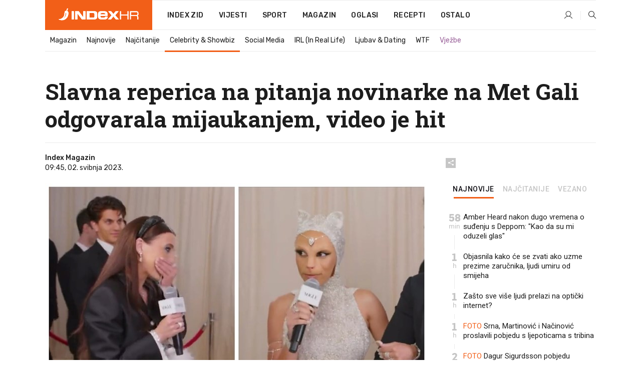

--- FILE ---
content_type: text/html; charset=utf-8
request_url: https://www.index.hr/magazin/clanak/slavna-reperica-na-pitanja-novinarke-na-met-gali-odgovarala-mijaukanjem-video-je-hit/2459777.aspx
body_size: 26478
content:


<!DOCTYPE html>
<html lang="hr">
<head>
    <!--detect slow internet connection-->
<script type="text/javascript">
    var IS_SLOW_INTERNET = false;
    var SLOW_INTERNET_THRESHOLD = 5000;//ms
    var slowLoadTimeout = window.setTimeout(function () {
        IS_SLOW_INTERNET = true;
    }, SLOW_INTERNET_THRESHOLD);

    window.addEventListener('load', function () {
        window.clearTimeout(slowLoadTimeout);
    }, false);
</script>

    <meta charset="utf-8" />
    <meta name="viewport" content="width=device-width,height=device-height, initial-scale=1.0">
    <title>Slavna reperica na pitanja novinarke na Met Gali odgovarala mijaukanjem, video je hit - Index.hr</title>
    <!--todo: remove on production-->
    <meta name="description" content="OTIŠLA je korak dalje.">
    <meta property="fb:app_id" content="216060115209819">
    <meta name="robots" content="max-image-preview:large">
    <meta name="referrer" content="no-referrer-when-downgrade">

    <link rel="preload" href="//micro.rubiconproject.com/prebid/dynamic/26072.js" as="script" />
    <link rel="preload" href="https://pagead2.googlesyndication.com/tag/js/gpt.js" as="script" />

     <!--adblock detection-->
<script src="/Scripts/adblockDetect/ads.js"></script>
    

<script>
    window.constants = window.constants || {};
    window.constants.statsServiceHost = 'https://stats.index.hr';
    window.constants.socketsHost = 'https://sockets.index.hr';
    window.constants.chatHost = 'https://chat.index.hr';
    window.constants.interactiveHost = 'https://interactive.index.hr';
    window.constants.ssoAuthority = 'https://sso.index.hr/';
</script>

    <link rel='preconnect' href='https://fonts.googleapis.com' crossorigin>
    <link href="https://fonts.googleapis.com/css2?family=Roboto+Slab:wght@400;500;700;800&family=Roboto:wght@300;400;500;700;900&family=Rubik:wght@300;400;500;600;700&family=EB+Garamond:wght@600;700;800" rel="preload" as="style">
    <link href="https://fonts.googleapis.com/css2?family=Roboto+Slab:wght@400;500;700;800&family=Roboto:wght@300;400;500;700;900&family=Rubik:wght@300;400;500;600;700&family=EB+Garamond:wght@600;700;800" rel="stylesheet">

    

        <link href="/Content/desktop-bundle.min.css?v=d3ea1553-2109-46e3-af3f-888dc47a286c" rel="preload" as="style" />
        <link href="/Content/desktop-bundle.min.css?v=d3ea1553-2109-46e3-af3f-888dc47a286c" rel="stylesheet" />

    <link href="/Scripts/desktop-bundle.min.js?v=d3ea1553-2109-46e3-af3f-888dc47a286c" rel="preload" as="script" />
    <script src="/Scripts/desktop-bundle.min.js?v=d3ea1553-2109-46e3-af3f-888dc47a286c"></script>

        <!--recover ads, if adblock detected-->
<!--adpushup recovery-->
<script data-cfasync="false" type="text/javascript">
    if (!accountService.UserHasPremium()) {
        (function (w, d) { var s = d.createElement('script'); s.src = '//delivery.adrecover.com/41144/adRecover.js'; s.type = 'text/javascript'; s.async = true; (d.getElementsByTagName('head')[0] || d.getElementsByTagName('body')[0]).appendChild(s); })(window, document);
    }
</script>


    <script>
        if (accountService.UserHasPremium()) {
            const style = document.createElement('style');
            style.textContent = `
                .js-slot-container,
                .js-slot-loader,
                .reserve-height {
                    display: none !important;
                }
            `;
            document.head.appendChild(style);
        }
    </script>

    
<script>
    !function (e, o, n, i) { if (!e) { e = e || {}, window.permutive = e, e.q = []; var t = function () { return ([1e7] + -1e3 + -4e3 + -8e3 + -1e11).replace(/[018]/g, function (e) { return (e ^ (window.crypto || window.msCrypto).getRandomValues(new Uint8Array(1))[0] & 15 >> e / 4).toString(16) }) }; e.config = i || {}, e.config.apiKey = o, e.config.workspaceId = n, e.config.environment = e.config.environment || "production", (window.crypto || window.msCrypto) && (e.config.viewId = t()); for (var g = ["addon", "identify", "track", "trigger", "query", "segment", "segments", "ready", "on", "once", "user", "consent"], r = 0; r < g.length; r++) { var w = g[r]; e[w] = function (o) { return function () { var n = Array.prototype.slice.call(arguments, 0); e.q.push({ functionName: o, arguments: n }) } }(w) } } }(window.permutive, "cd150efe-ff8f-4596-bfca-1c8765fae796", "b4d7f9ad-9746-4daa-b552-8205ef41f49d", { "consentRequired": true });
    window.googletag = window.googletag || {}, window.googletag.cmd = window.googletag.cmd || [], window.googletag.cmd.push(function () { if (0 === window.googletag.pubads().getTargeting("permutive").length) { var e = window.localStorage.getItem("_pdfps"); window.googletag.pubads().setTargeting("permutive", e ? JSON.parse(e) : []); var o = window.localStorage.getItem("permutive-id"); o && (window.googletag.pubads().setTargeting("puid", o), window.googletag.pubads().setTargeting("ptime", Date.now().toString())), window.permutive.config.viewId && window.googletag.pubads().setTargeting("prmtvvid", window.permutive.config.viewId), window.permutive.config.workspaceId && window.googletag.pubads().setTargeting("prmtvwid", window.permutive.config.workspaceId) } });
    
</script>
<script async src="https://b4d7f9ad-9746-4daa-b552-8205ef41f49d.edge.permutive.app/b4d7f9ad-9746-4daa-b552-8205ef41f49d-web.js"></script>


    

<script type="text/javascript" src="https://interactive.index.hr/js/embed/interactive.min.js"></script>
<script>
    var $inin = $inin || {};

    $inin.config = {
        log: false,
        enabled: false
    }

    var $ininque = $ininque || [];

    var userPPID = accountService.GetUserPPID();

    if (userPPID){
        $inin.setClientUserId(userPPID);
    }

    $inin.enable();
</script>

    <!-- Global site tag (gtag.js) - Google Analytics -->
<script type="didomi/javascript" async src="https://www.googletagmanager.com/gtag/js?id=G-5ZTNWH8GVX"></script>
<script>
    window.dataLayer = window.dataLayer || [];
    function gtag() { dataLayer.push(arguments); }
    gtag('js', new Date());

    gtag('config', 'G-5ZTNWH8GVX');
</script>

        <script src="https://freshatl.azurewebsites.net/js/fresh-atl.js" async></script>

    <script>
        var googletag = googletag || {};
        googletag.cmd = googletag.cmd || [];
    </script>

    
        


<!-- Make sure this is inserted before your GPT tag -->
<script>
    var amazonAdSlots = [];

    amazonAdSlots.push({
        slotID: 'DA_L',
        slotName: '/21703950087/DA_magazin_L',
        sizes: [[300, 250]]
    });

    amazonAdSlots.push({
        slotID: 'DA_R',
        slotName: '/21703950087/DA_magazin_R',
        sizes: [[300, 250]]
    });

    amazonAdSlots.push({
        slotID: 'DA3',
        slotName: '/21703950087/DA3_magazin',
        sizes: [[300, 250], [300, 600]]
    });

    amazonAdSlots.push({
        slotID: 'DA4',
        slotName: '/21703950087/DA4_magazin',
        sizes: [[970, 90], [728, 90], [970, 250]]
    });


            amazonAdSlots.push({
                slotID: 'dfp-DIA',
                slotName: '/21703950087/DIA_magazin',
                sizes: [[761, 152], [760, 200], [300, 250], [620, 350], [760, 150]]
            });

            amazonAdSlots.push({
                slotID: 'DA4',
                slotName: '/21703950087/DA_long',
                sizes: [[300, 250]]
            });
        </script>



    

<script type="text/javascript">
    window.gdprAppliesGlobally = true; (function () {
        function a(e) {
            if (!window.frames[e]) {
                if (document.body && document.body.firstChild) { var t = document.body; var n = document.createElement("iframe"); n.style.display = "none"; n.name = e; n.title = e; t.insertBefore(n, t.firstChild) }
                else { setTimeout(function () { a(e) }, 5) }
            }
        } function e(n, r, o, c, s) {
            function e(e, t, n, a) { if (typeof n !== "function") { return } if (!window[r]) { window[r] = [] } var i = false; if (s) { i = s(e, t, n) } if (!i) { window[r].push({ command: e, parameter: t, callback: n, version: a }) } } e.stub = true; function t(a) {
                if (!window[n] || window[n].stub !== true) { return } if (!a.data) { return }
                var i = typeof a.data === "string"; var e; try { e = i ? JSON.parse(a.data) : a.data } catch (t) { return } if (e[o]) { var r = e[o]; window[n](r.command, r.parameter, function (e, t) { var n = {}; n[c] = { returnValue: e, success: t, callId: r.callId }; a.source.postMessage(i ? JSON.stringify(n) : n, "*") }, r.version) }
            }
            if (typeof window[n] !== "function") { window[n] = e; if (window.addEventListener) { window.addEventListener("message", t, false) } else { window.attachEvent("onmessage", t) } }
        } e("__tcfapi", "__tcfapiBuffer", "__tcfapiCall", "__tcfapiReturn"); a("__tcfapiLocator"); (function (e) {
            var t = document.createElement("script"); t.id = "spcloader"; t.type = "text/javascript"; t.async = true; t.src = "https://sdk.privacy-center.org/" + e + "/loader.js?target=" + document.location.hostname; t.charset = "utf-8"; var n = document.getElementsByTagName("script")[0]; n.parentNode.insertBefore(t, n)
        })("02757520-ed8b-4c54-8bfd-4a5f5548de98")
    })();</script>


<!--didomi-->
<!--end-->


    <script>
        googletag.cmd.push(function() {
                
    googletag.pubads().setTargeting('rubrika', 'magazin');
    googletag.pubads().setTargeting('articleId', '2459777');
    googletag.pubads().setTargeting('Rijeci_iz_naslova', ["slavna","reperica","pitanja","novinarke","gali","odgovarala","mijaukanjem","video"]);
    googletag.pubads().setTargeting('chat', 'no');
    googletag.pubads().setTargeting('paragrafX', '17');

    ;


            googletag.pubads().setTargeting('podrubrikaId', ["1527"]);
        

            googletag.pubads().setTargeting('authorId', ["2183"]);
        

            googletag.pubads().setTargeting('tagId', ["296384","1063971","1120038"]);
        ;
        });
    </script>

    
<script>
    var mainIndexDomainPath = "https://www.index.hr" + window.location.pathname;

    googletag.cmd.push(function () {
        googletag.pubads().disableInitialLoad();
        googletag.pubads().enableSingleRequest();
        googletag.pubads().collapseEmptyDivs(true);
        googletag.pubads().setTargeting('projekt', 'index');
        googletag.pubads().setTargeting('referer', '');
        googletag.pubads().setTargeting('hostname', 'www.index.hr');
        googletag.pubads().setTargeting('ar_1', 'false');
        googletag.pubads().setTargeting('ab_test', '');
        googletag.pubads().setTargeting('prebid', 'demand manager');

        if ('cookieDeprecationLabel' in navigator) {
            navigator.cookieDeprecationLabel.getValue().then((label) => {
                googletag.pubads().setTargeting('TPC', label);
            });
        }
        else {
            googletag.pubads().setTargeting('TPC', 'none');
        }

    });

    googleTagService.AddSlotRenderEndedListener();
</script>
    <script type='text/javascript' src='//static.criteo.net/js/ld/publishertag.js'></script>

    <meta property="og:title" content="Slavna reperica na pitanja novinarke na Met Gali odgovarala mijaukanjem, video je hit" />
    <meta property="og:description" content="OTI&#x160;LA je korak dalje." />
    <meta property="og:image" content="https://ip.index.hr/remote/bucket.index.hr/b/index/d36da772-52e6-41a4-b2ce-e65143b01b9d.jpg?fb_wtrmrk=magazin.jpg&amp;width=1200&amp;height=630&amp;mode=crop&amp;format=png" />
    <meta property="og:image:width" content="1200" />
    <meta property="og:image:height" content="630" />

    <meta name="twitter:card" content="summary_large_image">
    <meta name="twitter:site" content="@indexhr">
    <meta name="twitter:title" content="Slavna reperica na pitanja novinarke na Met Gali odgovarala mijaukanjem, video je hit">
    <meta name="twitter:description" content="OTI&#x160;LA je korak dalje.">
    <meta name="twitter:image" content="https://ip.index.hr/remote/bucket.index.hr/b/index/d36da772-52e6-41a4-b2ce-e65143b01b9d.jpg?fb_wtrmrk=magazin.jpg&amp;width=1200&amp;height=630&amp;mode=crop&amp;format=png">

    <script type="application/ld&#x2B;json">
        {"@context":"https://schema.org","@type":"WebSite","name":"Index.hr","potentialAction":{"@type":"SearchAction","target":"https://www.index.hr/trazi.aspx?upit={search_term_string}","query-input":"required name=search_term_string"},"url":"https://www.index.hr/"}
    </script>
    <script type="application/ld&#x2B;json">
        {"@context":"https://schema.org","@type":"Organization","name":"Index.hr","sameAs":["https://www.facebook.com/index.hr/","https://twitter.com/indexhr","https://www.youtube.com/channel/UCUp6H4ko32XqnV_6MOPunBA"],"url":"https://www.index.hr/","logo":{"@type":"ImageObject","url":"https://www.index.hr/Content/img/logo/index_logo_112x112.png"}}
    </script>

    <!-- Meta Pixel Code -->
<script>
    !function (f, b, e, v, n, t, s) {
        if (f.fbq) return; n = f.fbq = function () {
            n.callMethod ?
                n.callMethod.apply(n, arguments) : n.queue.push(arguments)
        };
        if (!f._fbq) f._fbq = n; n.push = n; n.loaded = !0; n.version = '2.0';
        n.queue = []; t = b.createElement(e); t.async = !0;
        t.src = v; s = b.getElementsByTagName(e)[0];
        s.parentNode.insertBefore(t, s)
    }(window, document, 'script',
        'https://connect.facebook.net/en_US/fbevents.js');
    fbq('init', '1418122964915670');
    fbq('track', 'PageView');
</script>
<noscript>
    <img height="1" width="1" style="display:none"
         src="https://www.facebook.com/tr?id=1418122964915670&ev=PageView&noscript=1" />
</noscript>
<!-- End Meta Pixel Code -->


    <script src="https://apetite.index.hr/bundles/apetite.js"></script>
    <script>
        var apetite = new AnalyticsPetite({ host: 'https://apetite.index.hr' });
        
                        apetite.setCategory('magazin');
                        apetite.setArticleId('a-2459777');

        apetite.collect();
    </script>

    
    <link href="/Content/bootstrap-rating.css" rel="stylesheet" />
    <script async src='https://www.google.com/recaptcha/api.js'></script>

        <link rel="canonical" href="https://www.index.hr/magazin/clanak/slavna-reperica-na-pitanja-novinarke-na-met-gali-odgovarala-mijaukanjem-video-je-hit/2459777.aspx">
        <link rel="alternate" href="https://www.index.hr/mobile/magazin/clanak/slavna-reperica-na-pitanja-novinarke-na-met-gali-odgovarala-mijaukanjem-video-je-hit/2459777.aspx">

    <link rel="og:url" href="https://www.index.hr/clanak.aspx?id=2459777">


        <link rel="amphtml" href="https://www.index.hr/amp/magazin/clanak/slavna-reperica-na-pitanja-novinarke-na-met-gali-odgovarala-mijaukanjem-video-je-hit/2459777.aspx">

    <meta property="og:type" content="article" />
    <meta property="og:url" content="https://www.index.hr/clanak.aspx?id=2459777">

    <script type="application/ld&#x2B;json">
        {"@context":"https://schema.org","@type":"WebPage","name":"Slavna reperica na pitanja novinarke na Met Gali odgovarala mijaukanjem, video je hit","description":"OTIŠLA je korak dalje.","url":"https://www.index.hr/","publisher":{"@type":"Organization","name":"Index.hr","sameAs":["https://www.facebook.com/index.hr/","https://twitter.com/indexhr","https://www.youtube.com/channel/UCUp6H4ko32XqnV_6MOPunBA"],"url":"https://www.index.hr/","logo":{"@type":"ImageObject","url":"https://www.index.hr/Content/img/logo/index_logo_112x112.png"}}}
    </script>
    <script type="application/ld&#x2B;json">
        {"@context":"https://schema.org","@type":"BreadcrumbList","itemListElement":[{"@type":"ListItem","name":"Index.hr","item":{"@type":"Thing","@id":"https://www.index.hr"},"position":1},{"@type":"ListItem","name":"Magazin","item":{"@type":"Thing","@id":"https://www.index.hr/magazin"},"position":2},{"@type":"ListItem","name":"Celebrity & Showbiz","item":{"@type":"Thing","@id":"https://www.index.hr/magazin/rubrika/celebrity-showbiz/1527.aspx"},"position":3},{"@type":"ListItem","name":"Slavna reperica na pitanja novinarke na Met Gali odgovarala mijaukanjem, video je hit","item":{"@type":"Thing","@id":"https://www.index.hr/magazin/clanak/slavna-reperica-na-pitanja-novinarke-na-met-gali-odgovarala-mijaukanjem-video-je-hit/2459777.aspx"},"position":4}]}
    </script>
    <script type="application/ld&#x2B;json">
        {"@context":"https://schema.org","@type":"NewsArticle","name":"Slavna reperica na pitanja novinarke na Met Gali odgovarala mijaukanjem, video je hit","description":"OTIŠLA je korak dalje.","image":{"@type":"ImageObject","url":"https://ip.index.hr/remote/bucket.index.hr/b/index/d36da772-52e6-41a4-b2ce-e65143b01b9d.jpg","height":630,"width":1200},"mainEntityOfPage":{"@type":"WebPage","name":"Slavna reperica na pitanja novinarke na Met Gali odgovarala mijaukanjem, video je hit","description":"OTIŠLA je korak dalje.","url":"https://www.index.hr/magazin/clanak/slavna-reperica-na-pitanja-novinarke-na-met-gali-odgovarala-mijaukanjem-video-je-hit/2459777.aspx","publisher":{"@type":"Organization","name":"Index.hr","sameAs":["https://www.facebook.com/index.hr/","https://twitter.com/indexhr","https://www.youtube.com/channel/UCUp6H4ko32XqnV_6MOPunBA"],"url":"https://www.index.hr/","logo":{"@type":"ImageObject","url":"https://www.index.hr/Content/img/logo/index_logo_112x112.png"}}},"url":"https://www.index.hr/magazin/clanak/slavna-reperica-na-pitanja-novinarke-na-met-gali-odgovarala-mijaukanjem-video-je-hit/2459777.aspx","author":{"@type":"Organization","name":"Index.hr","sameAs":["https://www.facebook.com/index.hr/","https://twitter.com/indexhr","https://www.youtube.com/channel/UCUp6H4ko32XqnV_6MOPunBA"],"url":"https://www.index.hr/","logo":{"@type":"ImageObject","url":"https://www.index.hr/Content/img/logo/index_logo_112x112.png"}},"dateModified":"2023-05-02","datePublished":"2023-05-02","headline":"Slavna reperica na pitanja novinarke na Met Gali odgovarala mijaukanjem, video je hit","isAccessibleForFree":true,"keywords":"met gala,doja cat,Met Gala 2023","publisher":{"@type":"Organization","name":"Index.hr","sameAs":["https://www.facebook.com/index.hr/","https://twitter.com/indexhr","https://www.youtube.com/channel/UCUp6H4ko32XqnV_6MOPunBA"],"url":"https://www.index.hr/","logo":{"@type":"ImageObject","url":"https://www.index.hr/Content/img/logo/index_logo_112x112.png"}},"isPartOf":{"@type":["NewsArticle"],"name":"Index.hr","productID":"CAoiEN-u-SQZulOA8lpEXJtZjRU:index_premium"}}
    </script>

    <script src="https://cdnjs.cloudflare.com/ajax/libs/fingerprintjs2/1.6.1/fingerprint2.min.js"></script>

        <link rel="preload" as="image" imagesrcset="https://ip.index.hr/remote/bucket.index.hr/b/index/d36da772-52e6-41a4-b2ce-e65143b01b9d.jpg?width=765&amp;height=402">

        <script type="text/javascript">
            window._taboola = window._taboola || [];
            _taboola.push({ article: 'auto' });
            !function (e, f, u, i) {
                if (!document.getElementById(i)) {
                    e.async = 1;
                    e.src = u;
                    e.id = i;
                    f.parentNode.insertBefore(e, f);
                }
            }(document.createElement('script'),
                document.getElementsByTagName('script')[0],
                '//cdn.taboola.com/libtrc/indexhr-en/loader.js',
                'tb_loader_script');
            if (window.performance && typeof window.performance.mark == 'function') { window.performance.mark('tbl_ic'); }
        </script>

    <script>
        bridPlayerService.AddKeyValueIntoMacros('rubrika', 'magazin');
        bridPlayerService.AddKeyValueIntoMacros('projekt', 'index');
    </script>

</head>
<body>
    <script>
    window.fbAsyncInit = function () {
        FB.init({
            appId: '216060115209819',
            xfbml: true,
            version: 'v19.0'
        });
    };
</script>
<script async defer crossorigin="anonymous" src="https://connect.facebook.net/hr_HR/sdk.js"></script>
    <!--OpenX-->
<iframe src="//u.openx.net/w/1.0/pd?ph=&cb=9b05bb9c-3c20-4864-b1ad-4e282ff9c0a2&gdpr=1&gdpr_consent=2" style="display:none;width:0;height:0;border:0; border:none;"></iframe>

        




    <div class="main-container no-padding main-content-bg">
                

<div class="google-billboard-top">
    <!-- /21703950087/DB1 -->
    <div id='DB1' class="js-slot-container" data-css-class="google-box bottom-margin-60">
        <script>
            googletag.cmd.push(function () {
                googletag.defineSlot('/21703950087/DB1', [[970, 250], [970, 500], [970, 90], [728, 90], [800, 250], [1, 1]], 'DB1').addService(googletag.pubads());

                googletag.display('DB1');
            });
        </script>
    </div>
</div>

    </div>

    


<header class="main-menu-container">
    <div class="float-menu no-height" style="" menu-fix-top>
        <div class="main-container no-height clearfix">
            <div class="main-menu no-height">
                    <h1 class="js-logo logo magazin-gradient-bg">
                        <img class="main" src="/Content/img/logo/index_main.svg" alt="index.hr" />
                        <img class="small" src="/Content/img/logo/paprika_logo.svg" alt="index.hr" />
                        <a class="homepage-link" href="/" title="index.hr"> </a>
                    </h1>
                <nav class="menu-holder clearfix" aria-label="Glavna navigacija">
                    <ul>
                        <li>
                            <a class="main-text-hover no-drop" href="/zid"> Index Zid</a>
                        </li>

                        <li>
                            <a class="vijesti-text-hover" href="/vijesti">
                                Vijesti
                            </a>
                        </li>
                        <li>
                            <a class="sport-text-hover" href="/sport">
                                Sport
                            </a>
                        </li>
                        <li class="menu-drop">
                            <span class="expandable magazin-text-hover">Magazin</span>
                            <ul class="dropdown-content display-none">
                                <li class="magazin-bg-hover">
                                    <a href="/magazin">
                                        Magazin
                                    </a>
                                </li>
                                <li class="shopping-bg-gradient-hover">
                                    <a href="/shopping">
                                        Shopping
                                    </a>
                                </li>
                                <li class="ljubimci-bg-hover">
                                    <a href="/ljubimci">
                                        Ljubimci
                                    </a>
                                </li>
                                <li class="food-bg-hover">
                                    <a href="/food">
                                        Food
                                    </a>
                                </li>
                                <li class="mame-bg-hover">
                                    <a href="/mame">
                                        Mame
                                    </a>
                                </li>
                                <li class="auto-bg-gradient-hover">
                                    <a href="/auto">
                                        Auto
                                    </a>
                                </li>
                                <li class="fit-bg-hover">
                                    <a href="/fit">
                                        Fit
                                    </a>
                                </li>
                                <li class="chill-bg-hover">
                                    <a href="/chill">
                                        Chill
                                    </a>
                                </li>
                                <li class="horoskop-bg-hover">
                                    <a href="/horoskop">
                                        Horoskop
                                    </a>
                                </li>
                            </ul>
                        </li>
                        <li>
                            <a class="oglasi-text-hover" href="https://www.index.hr/oglasi">
                                Oglasi
                            </a>
                        </li>
                        <li>
                            <a class="recepti-text-hover" href="https://recepti.index.hr">
                                Recepti
                            </a>
                        </li>
                        <li class="menu-drop">
                            <span class="expandable">Ostalo</span>
                            <ul class="dropdown-content ostalo display-none">
                                <li class="main-bg-hover">
                                    <a href="https://jobs.index.hr/">
                                        Zaposli se na Indexu
                                    </a>
                                </li>
                                <li class="lajkhr-bg-hover">
                                    <a href="https://www.index.hr/lajk/">
                                        Lajk.hr
                                    </a>
                                </li>
                                <li class="vjezbe-bg-hover">
                                    <a href="https://vjezbe.index.hr">
                                        Vježbe
                                    </a>
                                </li>
                                <li class="main-bg-hover">
                                    <a href="/info/tecaj">
                                        Tečaj
                                    </a>
                                </li>
                                <li class="main-bg-hover">
                                    <a href="/info/tv">
                                        TV program
                                    </a>
                                </li>
                                <li class="main-bg-hover">
                                    <a href="/info/kino">
                                        Kino
                                    </a>
                                </li>
                                <li class="main-bg-hover">
                                    <a href="/info/vrijeme">
                                        Vrijeme
                                    </a>
                                </li>
                                <li class="kalendar-bg-hover">
                                    <a href="/kalendar">
                                        Kalendar
                                    </a>
                                </li>
                            </ul>
                        </li>
                    </ul>
                    <ul class="right-part">
                        <li id="login-menu" class="menu-drop">
                            


<div id="menu-login"
     v-scope
     v-cloak
     @mounted="onLoad">
    <div v-if="userInfo !== null && userInfo.IsLoggedIn === true">
        <div class="user-menu expandable no-padding">
            <div v-if="userInfo.ProfileImage === null" class="initials-holder separator center-aligner">
                <div class="initials center-aligner">
                    {{userInfo.Initials}}
                </div>
                <div class="user-firstname">
                    {{userInfo.FirstName}}
                </div>
            </div>

            <div v-if="userInfo.ProfileImage !== null" class="avatar separator center-aligner">
                <img :src="'https://ip.index.hr/remote/bucket.index.hr/b/index/' + userInfo.ProfileImage + '?width=20&height=20&mode=crop'" />
                <div class="user-firstname">
                    {{userInfo.FirstName}}
                </div>
            </div>
        </div>
        <ul class="dropdown-content display-none">
            <li class="main-bg-hover">
                <a href="/profil">Moj profil</a>
            </li>
            <li class="main-bg-hover">
                <a :href="'https://sso.index.hr/' + 'account/dashboard?redirect_hint=' + 'https%3A%2F%2Fwww.index.hr%2Fmagazin%2Fclanak%2Fslavna-reperica-na-pitanja-novinarke-na-met-gali-odgovarala-mijaukanjem-video-je-hit%2F2459777.aspx'">Upravljanje računom</a>
            </li>
            <li class="main-bg-hover">
                <a @click="logout">Odjavite se</a>
            </li>
        </ul>
    </div>

    <div v-if="userInfo === null || userInfo.IsLoggedIn === false" @click="login" class="user-menu no-padding">
        <div class="login-btn separator">
            <i class="index-user-alt"></i>
        </div>
    </div>
</div>

<script>
    PetiteVue.createApp({
        userInfo: {},
        onLoad() {
            var self = this;

            var userInfoCookie = accountService.GetUserInfo();

            var userHasPremium = accountService.UserHasPremium();
            googleEventService.CreateCustomEventGA4("user_data", "has_premium", userHasPremium);

            if (userInfoCookie != null) {
                if (userInfoCookie.HasPremium === undefined) {
                    accountService.DeleteMetaCookie();

                    accountService.CreateMetaCookie()
                    .then(function (response) {
                        self.userInfo = accountService.GetUserInfo();
                    });
                }
                else if (userInfoCookie.IsLoggedIn === true) {
                    userApiService.getPremiumStatus()
                    .then(function (response) {
                        if (response.data.HasPremium != userInfoCookie.HasPremium) {
                            accountService.DeleteMetaCookie();

                            accountService.CreateMetaCookie()
                            .then(function (response) {
                                self.userInfo = accountService.GetUserInfo();
                            });
                        }
                    });
                }
                else {
                    self.userInfo = accountService.GetUserInfo();
                }
            }
            else {
                accountService.CreateMetaCookie()
                .then(function (response) {
                    self.userInfo = accountService.GetUserInfo();
                });
            }
        },
        login() {
            globalDirectives.ShowLoginPopup()
        },
        logout() {
            accountService.Logout('/profil/odjava')
        }
    }).mount("#menu-login");
</script>

                        </li>
                        <li>
                            <a href="/trazi.aspx" class="menu-icon btn-open-search"><i class="index-magnifier"></i></a>
                        </li>
                    </ul>
                </nav>
            </div>
        </div>
    </div>

        


    <div class="sub-menu-container main-container">
        <div class="sub-menu-holder scroll-menu-arrows-holder" data-animate-width="200">
            <ul class="sub-menu scroll-menu clearfix">
                    <li class="sub-menu-item scroll-menu-item magazin-border-bottom ">
                        <a class="" href="/magazin">Magazin</a>
                    </li>
                    <li class="sub-menu-item scroll-menu-item magazin-border-bottom ">
                        <a class="" href="/najnovije?kategorija=1523">Najnovije</a>
                    </li>
                    <li class="sub-menu-item scroll-menu-item magazin-border-bottom ">
                        <a class="" href="/najcitanije?kategorija=1523">Naj&#x10D;itanije</a>
                    </li>
                    <li class="sub-menu-item scroll-menu-item magazin-border-bottom active">
                        <a class="" href="/magazin/rubrika/celebrity-showbiz/1527.aspx">Celebrity &amp; Showbiz</a>
                    </li>
                    <li class="sub-menu-item scroll-menu-item magazin-border-bottom ">
                        <a class="" href="/magazin/rubrika/social-media/5276.aspx">Social Media</a>
                    </li>
                    <li class="sub-menu-item scroll-menu-item magazin-border-bottom ">
                        <a class="" href="/magazin/rubrika/irl-in-real-life/5278.aspx">IRL (In Real Life)</a>
                    </li>
                    <li class="sub-menu-item scroll-menu-item magazin-border-bottom ">
                        <a class="" href="/magazin/rubrika/ljubav-dating/5279.aspx">Ljubav &amp; Dating</a>
                    </li>
                    <li class="sub-menu-item scroll-menu-item magazin-border-bottom ">
                        <a class="" href="/magazin/rubrika/wtf/5280.aspx">WTF</a>
                    </li>
                    <li class="sub-menu-item scroll-menu-item magazin-border-bottom ">
                        <a class="vjezbe-text vjezbe-text-hover" href="https://vjezbe.index.hr">Vje&#x17E;be</a>
                    </li>
            </ul>
            <div class="scroll-menu-arrows display-none">
                <div class="navigation-arrow left-arrow disabled magazin-text-hover"><i class="index-arrow-left"></i></div>
                <div class="navigation-arrow right-arrow disabled magazin-text-hover"><i class="index-arrow-right"></i></div>
            </div>
        </div>
    </div>

</header>


        <div class="dfp-left-column">
            

<!-- /21703950087/D_sky_L -->
<div id='D_sky_L' class="js-slot-container" data-css-class="google-box">
    <script>
        googletag.cmd.push(function () {
            googletag.defineSlot('/21703950087/D_sky_L', [[300, 600], [160, 600]], 'D_sky_L').addService(googletag.pubads());
            googletag.display('D_sky_L');
        });
    </script>
</div>
        </div>

    <main>
        







    


<div class="js-slot-container" data-has-close-btn="true">
    <div class="js-slot-close-btn dfp-close-btn dfp-close-btn-fixed display-none">
        <div class="close-btn-creative">
            <i class="index-close"></i>
        </div>
    </div>

    <!-- /21703950087/D_sticky -->
    <div id='D_sticky' class="js-slot-holder" data-css-class="google-box bottom-sticky">
        <script>
            googletag.cmd.push(function () {
                googletag.defineSlot('/21703950087/D_sticky_all', [[1200, 150], [728, 90], [970, 250], [970, 90], [1, 1]], 'D_sticky').addService(googletag.pubads());

                googletag.display('D_sticky');
            });
        </script>
    </div>
</div>



<style>
    .main-container {
        max-width: 1140px;
    }

    .dfp-left-column {
        margin-right: 570px;
    }

    .dfp-right-column {
        margin-left: 570px;
    }
</style>

<article class="article-container"  data-breakrows="17" data-author="[2183]">
    <div class="article-header-code">
        
    </div>

    <div class="article-holder main-container main-content-bg ">






        <header class="article-title-holder">
            


<h1 class="magazin-text-parsed title js-main-title">
    Slavna reperica na pitanja novinarke na Met Gali odgovarala mijaukanjem, video je hit
</h1>

<div class="article-info flex">
    <div class="author-holder flex">

        <div class="flex-1">
                <div class="author-name flex">
                    Index Magazin

                </div>

            <div>
                09:45, 02. svibnja 2023.
            </div>
        </div>
    </div>
    <div class="social-holder flex">
        <div class="other"><i class="index-share"></i></div>
        


<div class="share-buttons-holder display-none clearfix">
    <div class="facebook-bg share-button" share-button data-share-action="facebook" data-article-id="2459777" data-facebook-url="https://www.index.hr/clanak.aspx?id=2459777">
        <i class="index-facebook"></i>
    </div>

    <script type="text/javascript" async src="https://platform.twitter.com/widgets.js"></script>
    <a class="share-button x-bg" share-button data-share-action="twitter" data-article-id="2459777" href="https://twitter.com/intent/tweet?url=https://www.index.hr/clanak.aspx?id=2459777&via=indexhr&text=Slavna reperica na pitanja novinarke na Met Gali odgovarala mijaukanjem, video je hit&size=large">
        <i class="index-x"></i>
    </a>

    <script type="text/javascript" async defer src="//assets.pinterest.com/js/pinit.js"></script>

    <a class="share-button pinterest-bg pin-it-button" share-button data-share-action="pinterest" data-article-id="2459777" href="http://pinterest.com/pin/create/button/?url=https://www.index.hr/clanak.aspx?id=2459777&media=https://ip.index.hr/remote/bucket.index.hr/b/index/d36da772-52e6-41a4-b2ce-e65143b01b9d.jpg&description=Slavna reperica na pitanja novinarke na Met Gali odgovarala mijaukanjem, video je hit" data-pin-custom="true">
        <i class="index-pinterest"></i>
    </a>

    <a class="share-button gplus-bg" share-button data-share-action="gplus" data-article-id="2459777" href="https://plus.google.com/share?url=https://www.index.hr/clanak.aspx?id=2459777" onclick="javascript:window.open(this.href,'', 'menubar=no,toolbar=no,resizable=yes,scrollbars=yes,height=600,width=400');return false;">
        <i class="index-gplus"></i>
    </a>

    <a class="share-button linkedin-bg" share-button data-share-action="linkedin" data-article-id="2459777" href="https://www.linkedin.com/shareArticle?mini=true&url=https://www.index.hr/clanak.aspx?id=2459777&title=Slavna reperica na pitanja novinarke na Met Gali odgovarala mijaukanjem, video je hit&summary=OTI&#x160;LA je korak dalje.&source=Index.hr" onclick="javascript:window.open(this.href,'', 'menubar=no,toolbar=no,resizable=yes,scrollbars=yes,height=400,width=600');return false;">
        <i class="index-linkedIn"></i>
    </a>

    <a class="share-button mail-bg" share-button data-share-action="mail" data-article-id="2459777" href="mailto:?subject=Slavna reperica na pitanja novinarke na Met Gali odgovarala mijaukanjem, video je hit&body=https%3A%2F%2Fwww.index.hr%2Fclanak.aspx%3Fid%3D2459777" target="_blank">
        <i class="index-mail"></i>
    </a>

    <div class="share-button btn-close">
        <i class="index-close"></i>
    </div>
</div>
    </div>
</div>


        </header>

        <div class="top-part flex">
            <div class="left-part">
                        

<figure class="img-container">
        <div class="img-holder" style="padding-bottom: 52.55%;">
            <img class="img-responsive" src="https://ip.index.hr/remote/bucket.index.hr/b/index/d36da772-52e6-41a4-b2ce-e65143b01b9d.jpg?width=765&amp;height=402" alt="Slavna reperica na pitanja novinarke na Met Gali odgovarala mijaukanjem, video je hit" />
        </div>

        <figcaption class="main-img-desc clearfix">
            <span></span>
                <span class="credits">Screenshot: Twitter</span>
        </figcaption>
</figure>

                <div class="content-holder">
                            

<div class="js-slot-container" data-css-class="dfp-inarticle" data-disclaimer="true">
    <span class="js-slot-disclaimer ad-unit-text display-none">
        Tekst se nastavlja ispod oglasa
    </span>

    <div class="flex no-margin double">
        <!-- /21703950087/DA_top_L -->
        <div id="DA_top_L" class="no-margin">
            <script>
                googletag.cmd.push(function () {
                    googletag.defineSlot('/21703950087/DA_top_L', [[300, 250], [1, 1]], 'DA_top_L').addService(googletag.pubads());

                    googletag.display('DA_top_L');
                });
            </script>
        </div>

        <!-- /21703950087/DA_top_R -->
        <div id="DA_top_R" class="no-margin">
            <script>
                googletag.cmd.push(function () {
                    googletag.defineSlot('/21703950087/DA_top_R', [[300, 250], [1, 1]], 'DA_top_R').addService(googletag.pubads());

                    googletag.display('DA_top_R');
                });
            </script>
        </div>
    </div>
</div>


                    <div class="text-holder">
                            

<section class="text magazin-link-underline js-smartocto" aria-label="Tekst članka">
    <p>DOJA CAT u svojem je prvom pojavljivanju na Met Gali posvećenoj slavnom dizajneru Karlu Lagerfeldu pažnju izazvala ne samo izgledom nego i ponašanjem.</p>

<p>Slavna reperica pojavila se u srebrnoj haljini dizajnera Oscara de la Rente s kapuljačom s mačjim ušima. Baš kao i <a href="https://www.index.hr/magazin/clanak/jared-leto-dosao-u-kostimu-lagerfeldove-macke-ovo-su-najbolji-lookovi-s-met-gale/2459734.aspx" target="_blank">Jared Leto,</a> Doja Cat je odabirom mačjeg kostima odala počast dizajneru i njegovoj slavnoj mački <a href="https://www.index.hr/magazin/clanak/macka-karla-lagerfelda-nije-bila-na-met-gali/2459755.aspx" target="_blank">Choupette</a>.&nbsp;</p>

<h3>Bizarni intervju</h3>

<p>No reperica je u svojoj interpretaciji mačke otišla korak dalje i mijaukanjem je odgovarala na pitanja novinarke magazina Vogue, a snimka je postala hit na društvenim mrežama.</p>

<p>"Što se, kvragu, događa na Met Gali?" napisala je jedna tviterašica uz video bizarnog "razgovora" na crvenom tepihu.</p>

<p>"Tko je izradio haljinu?" upitala je voditeljica Doju Cat, a ona je odgovorila mijaukanjem.</p>

<div class="js-editor-embed-container js-embed-twitter lazyload-content" data-lazyload-content="
<blockquote class=&quot;twitter-tweet&quot;>
<p dir=&quot;ltr&quot; lang=&quot;en&quot;>LMAOO wtf is going on at the met gala <a href=&quot;https://t.co/0hkHZ09NtW&quot;>pic.twitter.com/0hkHZ09NtW</a></p>
— kira 👾 (@kirawontmiss) <a href=&quot;https://twitter.com/kirawontmiss/status/1653241757339926529?ref_src=twsrc%5Etfw&quot;>May 2, 2023</a></blockquote>
<script async=&quot;&quot; charset=&quot;utf-8&quot; src=&quot;https://platform.twitter.com/widgets.js&quot;></script>"></div>

<p>"Što vas je inspiriralo za večerašnji izgled? Odgovorite mi detaljno", zamolila ju je, a reperica je ponovo mijauknula.</p>

<p>"Čemu se najviše veselite? Je li ovo vaša prva Met Gala?" pokušala je dobiti odgovor, no zauzvrat je dobila samo zagonetno mijaukanje, pa je morala odustati.</p>

<h3>Hit na Twitteru</h3>

<p>Tviteraši se ne prestaju sprdati s cijelom situacijom, a netko je objavio još jedan video s modnog događaja na kojem se vidi kako reperica ponovo mijauče, u razgovoru s drugom voditeljicom.</p>

<div class="js-slot-container reserve-height-with-disclaimer" data-css-class="dfp-inarticle" data-disclaimer="true" data-css-remove-after-render="reserve-height-with-disclaimer">
        <div class="js-slot-loader main-loader center-aligner">
            <div class="loader-animation"><div></div><div></div><div></div><div></div></div>
        </div>

    <span class="js-slot-disclaimer ad-unit-text display-none">
        Tekst se nastavlja ispod oglasa
    </span>

    <div class="flex no-margin double">
        <!-- /21703950087/DA_L -->
        <div id="DA_L" class="no-margin">
            <script>
                googletag.cmd.push(function () {
                    var slot = googletag.defineSlot('/21703950087/DA_L', [[320, 180], [300, 170], [250, 250], [200, 200], [320, 100], [300, 250], [300, 100], [300, 50], [1, 1]], 'DA_L').addService(googletag.pubads());

                    if ('True' == 'True') {
                        slot.setCollapseEmptyDiv(true, false);
                    }

                    googletag.display('DA_L');
                });
            </script>
        </div>

        <!-- /21703950087/DA_R -->
        <div id="DA_R" class="no-margin">
            <script>
                googletag.cmd.push(function () {
                    var slot = googletag.defineSlot('/21703950087/DA_R', [[320, 180], [300, 170], [250, 250], [200, 200], [320, 100], [300, 250], [300, 100], [300, 50], [1, 1]], 'DA_R').addService(googletag.pubads());

                    if ('True' == 'True') {
                        slot.setCollapseEmptyDiv(true, false);
                    }

                    googletag.display('DA_R');
                });
            </script>
        </div>
    </div>
</div>


<div class="js-editor-embed-container js-embed-twitter lazyload-content" data-lazyload-content="
<blockquote class=&quot;twitter-tweet&quot; data-conversation=&quot;none&quot;>
<p dir=&quot;ltr&quot; lang=&quot;en&quot;>nah what😭😭 <a href=&quot;https://t.co/1RWkgEgYXl&quot;>pic.twitter.com/1RWkgEgYXl</a></p>
— Domain ➐ (@domainsdomain) <a href=&quot;https://twitter.com/domainsdomain/status/1653242386472919040?ref_src=twsrc%5Etfw&quot;>May 2, 2023</a></blockquote>
<script async=&quot;&quot; charset=&quot;utf-8&quot; src=&quot;https://platform.twitter.com/widgets.js&quot;></script>"></div>

<p>"Trebam li otići onamo i početi lajati?" našalila se jedna tviterašica, a tviteraš je komentirao: "Ovo je bio prokleti cirkus."</p>

<div class="js-editor-embed-container js-embed-twitter lazyload-content" data-lazyload-content="
<blockquote class=&quot;twitter-tweet&quot; data-conversation=&quot;none&quot;>
<p dir=&quot;ltr&quot; lang=&quot;en&quot;>should i go there and start barking</p>
— Bri 🤪 (@queenbrii69) <a href=&quot;https://twitter.com/queenbrii69/status/1653262687567216640?ref_src=twsrc%5Etfw&quot;>May 2, 2023</a></blockquote>
<script async=&quot;&quot; charset=&quot;utf-8&quot; src=&quot;https://platform.twitter.com/widgets.js&quot;></script>"></div>

<div class="js-editor-embed-container js-embed-twitter lazyload-content" data-lazyload-content="
<blockquote class=&quot;twitter-tweet&quot; data-conversation=&quot;none&quot;>
<p dir=&quot;ltr&quot; lang=&quot;en&quot;>a damn circus is what it was</p>
— domoo (@yoomarq) <a href=&quot;https://twitter.com/yoomarq/status/1653262386214711299?ref_src=twsrc%5Etfw&quot;>May 2, 2023</a></blockquote>
<script async=&quot;&quot; charset=&quot;utf-8&quot; src=&quot;https://platform.twitter.com/widgets.js&quot;></script>"></div>

<p>"Svake godine ovo postaje sve sličnije Capitalu iz filma Igre gladi", napisao je treći, a četvrta je zaključila: "Novinarka je dala sve od sebe."</p>

<div class="js-editor-embed-container js-embed-twitter lazyload-content" data-lazyload-content="
<blockquote class=&quot;twitter-tweet&quot; data-conversation=&quot;none&quot;>
<p dir=&quot;ltr&quot; lang=&quot;en&quot;>Every year this gets closer and closer to The Capital from Hunger Games</p>
— Tommy Budd (@tommy_budd) <a href=&quot;https://twitter.com/tommy_budd/status/1653243597741858818?ref_src=twsrc%5Etfw&quot;>May 2, 2023</a></blockquote>
<script async=&quot;&quot; charset=&quot;utf-8&quot; src=&quot;https://platform.twitter.com/widgets.js&quot;></script>"></div>

<div class="js-editor-embed-container js-embed-twitter lazyload-content" data-lazyload-content="
<blockquote class=&quot;twitter-tweet&quot; data-conversation=&quot;none&quot;>
<p dir=&quot;ltr&quot; lang=&quot;en&quot;>The interviewers tried their best</p>
— Nikita Jade Nicotine (@nikitacrave) <a href=&quot;https://twitter.com/nikitacrave/status/1653264637163438080?ref_src=twsrc%5Etfw&quot;>May 2, 2023</a></blockquote>
<script async=&quot;&quot; charset=&quot;utf-8&quot; src=&quot;https://platform.twitter.com/widgets.js&quot;></script>"></div>

<p>&nbsp;</p>

</section>


                        

<div class="article-report-container ">
    <div class="article-report-trigger" data-article-id="2459777">
        <div class="bullet-send-report-icon">
            <i class="index-send"></i>
        </div>
        Znate li nešto više o temi ili želite prijaviti grešku u tekstu? Kliknite <strong>ovdje</strong>.
        </div>
    <div class="popup-holder report-holder display-none">
        <div class="loading-container">
            <span class="img-helper"></span>
            <img src="/Content/img/loader_40px.gif" />
        </div>
    </div>
</div>

                        

<div class="article-call-to-action js-article-call-to-action">
    <div class="subtitle flex text-uppercase magazin-text">
        <div class="flex first-part">
            <div class="subtitle__logo js-article-call-to-action-logo">Ovo je <i class="index-logo"></i>.</div>
            <div class="subtitle__nation js-article-call-to-action-nation">Homepage nacije.</div>
        </div>
        <div class="subtitle__visitors js-article-call-to-action-visitors" data-text="534.226 čitatelja danas."></div>
    </div>
    <div class="bullets">
        <div class="bullet-send-report-icon">
            <i class="index-send"></i>
        </div>
        Imate važnu priču? Javite se na <strong>desk@index.hr</strong> ili klikom <strong><a class="magazin-text-hover" href="/posaljite-pricu?index_ref=article_vazna_prica">ovdje</a></strong>. Atraktivne fotografije i videe plaćamo.
    </div>
    <div class="bullets">
        <div class="bullet-send-report-icon">
            <i class="index-send"></i>
        </div>
        Želite raditi na Indexu? Prijavite se <strong><a class="magazin-text-hover" href="https://jobs.index.hr?index_ref=article_index_jobs" target="_blank">ovdje</a></strong>.
    </div>
</div>

                        





                            

<!-- /21703950087/DIA -->
<div id="DIA" class="js-slot-container" data-css-class="google-box margin-top-20 top-padding border-top">
    <script>
        googletag.cmd.push(function () {
            googletag.defineSlot('/21703950087/DIA', [[300, 250], [336, 280], [620, 350], [760, 150], [760, 200], [761, 152], [1, 1], 'fluid'], 'DIA').addService(googletag.pubads());
            googletag.display('DIA');
        });
    </script>
</div>


                        


<div class="reactions-container clearfix">
    <div class="social-holder social-bottom flex">
        <div class="other"><i class="index-share"></i></div>
        


<div class="share-buttons-holder display-none clearfix">
    <div class="facebook-bg share-button" share-button data-share-action="facebook" data-article-id="2459777" data-facebook-url="https://www.index.hr/clanak.aspx?id=2459777">
        <i class="index-facebook"></i>
    </div>

    <script type="text/javascript" async src="https://platform.twitter.com/widgets.js"></script>
    <a class="share-button x-bg" share-button data-share-action="twitter" data-article-id="2459777" href="https://twitter.com/intent/tweet?url=https://www.index.hr/clanak.aspx?id=2459777&via=indexhr&text=Slavna reperica na pitanja novinarke na Met Gali odgovarala mijaukanjem, video je hit&size=large">
        <i class="index-x"></i>
    </a>

    <script type="text/javascript" async defer src="//assets.pinterest.com/js/pinit.js"></script>

    <a class="share-button pinterest-bg pin-it-button" share-button data-share-action="pinterest" data-article-id="2459777" href="http://pinterest.com/pin/create/button/?url=https://www.index.hr/clanak.aspx?id=2459777&media=https://ip.index.hr/remote/bucket.index.hr/b/index/d36da772-52e6-41a4-b2ce-e65143b01b9d.jpg&description=Slavna reperica na pitanja novinarke na Met Gali odgovarala mijaukanjem, video je hit" data-pin-custom="true">
        <i class="index-pinterest"></i>
    </a>

    <a class="share-button gplus-bg" share-button data-share-action="gplus" data-article-id="2459777" href="https://plus.google.com/share?url=https://www.index.hr/clanak.aspx?id=2459777" onclick="javascript:window.open(this.href,'', 'menubar=no,toolbar=no,resizable=yes,scrollbars=yes,height=600,width=400');return false;">
        <i class="index-gplus"></i>
    </a>

    <a class="share-button linkedin-bg" share-button data-share-action="linkedin" data-article-id="2459777" href="https://www.linkedin.com/shareArticle?mini=true&url=https://www.index.hr/clanak.aspx?id=2459777&title=Slavna reperica na pitanja novinarke na Met Gali odgovarala mijaukanjem, video je hit&summary=OTI&#x160;LA je korak dalje.&source=Index.hr" onclick="javascript:window.open(this.href,'', 'menubar=no,toolbar=no,resizable=yes,scrollbars=yes,height=400,width=600');return false;">
        <i class="index-linkedIn"></i>
    </a>

    <a class="share-button mail-bg" share-button data-share-action="mail" data-article-id="2459777" href="mailto:?subject=Slavna reperica na pitanja novinarke na Met Gali odgovarala mijaukanjem, video je hit&body=https%3A%2F%2Fwww.index.hr%2Fclanak.aspx%3Fid%3D2459777" target="_blank">
        <i class="index-mail"></i>
    </a>

    <div class="share-button btn-close">
        <i class="index-close"></i>
    </div>
</div>
    </div>
</div>

                            


<nav class="tags-holder" aria-label="Tagovi">
		<a href="/tag/296384/met-gala.aspx"
		   class="magazin-bg-hover tag-item ">
			<span class="magazin-text hashtag">#</span>met gala
		</a>
		<a href="/tag/1063971/doja-cat.aspx"
		   class="magazin-bg-hover tag-item ">
			<span class="magazin-text hashtag">#</span>doja cat
		</a>
		<a href="/tag/1120038/met-gala-2023.aspx"
		   class="magazin-bg-hover tag-item ">
			<span class="magazin-text hashtag">#</span>Met Gala 2023
		</a>

</nav>
                    </div>
                </div>
            </div>
            <aside class="right-part direction-column flex" aria-label="Najnoviji članci">
                <div>
                        

<!-- /21703950087/Box1 -->
<div id='Box1' class="js-slot-container" data-css-class="google-box bottom-margin-50">
    <script>
        googletag.cmd.push(function () {
            googletag.defineSlot('/21703950087/Box1', [[300, 170], [250, 250], [200, 200], [160, 600], [300, 250], [300, 100], [300, 600], [300, 50], [1, 1], 'fluid'], 'Box1').addService(googletag.pubads());

            googletag.display('Box1');
        });
    </script>
</div>



                    

<div class="timeline-side">
    <ul class="nav timeline-tab" timeline-tab role="tablist" data-category="magazin" data-category-id="1523">
        <li role="presentation" class="active latest"><a href="#tab-content-latest" aria-controls="tab-content-latest" role="tab" data-toggle="tab"> Najnovije</a></li>
        <li role="presentation" class="most-read"><a href="#tab-content-most-read" aria-controls="tab-content-most-read" role="tab" data-toggle="tab"> Najčitanije</a></li>
        <li role="presentation" class="related"><a href="#tab-content-related" data-id="tab-content-related" aria-controls="tab-content-related" role="tab" data-toggle="tab"> Vezano</a></li>
        <hr class="magazin-bg" />
    </ul>
    <div class="tab-content">
        <div role="tabpanel" class="tab-pane active" id="tab-content-latest">
            


    <div class="timeline-content latest">
        <ul>
                <li>
                    <article class="flex">
                            <div class="side-content text-center disabled-text">
                                <span class="num">58</span>
                                <span class="desc">min</span>
                            </div>
                            <div class="title-box">
                                <a class="magazin-text-hover" href="/magazin/clanak/amber-heard-nakon-dugo-vremena-o-sudjenju-s-deppom-kao-da-su-mi-oduzeli-glas/2753950.aspx?index_ref=clanak_magazin_najnovije_d">
                                    Amber Heard nakon dugo vremena o suđenju s Deppom: "Kao da su mi oduzeli glas"
                                </a>
                            </div>
                    </article>
                </li>
                <li>
                    <article class="flex">
                            <div class="side-content text-center disabled-text">
                                <span class="num">1</span>
                                <span class="desc">h</span>
                            </div>
                            <div class="title-box">
                                <a class="magazin-text-hover" href="/magazin/clanak/objasnila-kako-ce-se-zvati-ako-uzme-prezime-zarucnika-ljudi-umiru-od-smijeha/2753942.aspx?index_ref=clanak_magazin_najnovije_d">
                                    Objasnila kako će se zvati ako uzme prezime zaručnika, ljudi umiru od smijeha
                                </a>
                            </div>
                    </article>
                </li>
                <li>
                    <article class="flex">
                            <div class="side-content text-center disabled-text">
                                <span class="num">1</span>
                                <span class="desc">h</span>
                            </div>
                            <div class="title-box">
                                <a class="magazin-text-hover" href="/magazin/clanak/zasto-sve-vise-ljudi-prelazi-na-opticki-internet/2747539.aspx?index_ref=clanak_magazin_najnovije_d">
                                    Zašto sve više ljudi prelazi na optički internet?
                                </a>
                            </div>
                    </article>
                </li>
                <li>
                    <article class="flex">
                            <div class="side-content text-center disabled-text">
                                <span class="num">1</span>
                                <span class="desc">h</span>
                            </div>
                            <div class="title-box">
                                <a class="magazin-text-hover" href="/magazin/clanak/foto-srna-martinovic-i-nacinovic-proslavili-pobjedu-s-ljepoticama-s-tribina/2753932.aspx?index_ref=clanak_magazin_najnovije_d">
                                    <span class='title-parsed-text'>FOTO</span>  Srna, Martinović i Načinović proslavili pobjedu s ljepoticama s tribina
                                </a>
                            </div>
                    </article>
                </li>
                <li>
                    <article class="flex">
                            <div class="side-content text-center disabled-text">
                                <span class="num">2</span>
                                <span class="desc">h</span>
                            </div>
                            <div class="title-box">
                                <a class="magazin-text-hover" href="/magazin/clanak/foto-dagur-sigurdsson-pobjedu-proslavio-u-zagrljaju-nove-djevojke/2753922.aspx?index_ref=clanak_magazin_najnovije_d">
                                    <span class='title-parsed-text'>FOTO</span>  Dagur Sigurdsson pobjedu proslavio u zagrljaju nove djevojke
                                </a>
                            </div>
                    </article>
                </li>
        </ul>
        <a class="more-news" href="/najnovije?kategorija=1523">Prikaži još vijesti</a>
    </div>

        </div>
        <div role="tabpanel" class="tab-pane" id="tab-content-most-read">
            


    <div class="timeline-content most-read">
        <ul>
                <li>
                    <article class="flex">
                        <div class="side-content text-center magazin-text">
                            <span class="num">1</span>
                        </div>
                        <div class="title-box">
                            <a class="magazin-text-hover" href="/magazin/clanak/foto-dagur-sigurdsson-pobjedu-proslavio-u-zagrljaju-nove-djevojke/2753922.aspx?index_ref=clanak_magazin_najcitanije_d">
                                <span class='title-parsed-text'>FOTO</span>  Dagur Sigurdsson pobjedu proslavio u zagrljaju nove djevojke
                            </a>
                            <div class="line" style="width: 90%;"></div>
                        </div>
                    </article>
                </li>
                <li>
                    <article class="flex">
                        <div class="side-content text-center magazin-text">
                            <span class="num">2</span>
                        </div>
                        <div class="title-box">
                            <a class="magazin-text-hover" href="/magazin/clanak/objasnila-kako-ce-se-zvati-ako-uzme-prezime-zarucnika-ljudi-umiru-od-smijeha/2753942.aspx?index_ref=clanak_magazin_najcitanije_d">
                                Objasnila kako će se zvati ako uzme prezime zaručnika, ljudi umiru od smijeha
                            </a>
                            <div class="line" style="width: 72%;"></div>
                        </div>
                    </article>
                </li>
                <li>
                    <article class="flex">
                        <div class="side-content text-center magazin-text">
                            <span class="num">3</span>
                        </div>
                        <div class="title-box">
                            <a class="magazin-text-hover" href="/magazin/clanak/foto-srna-martinovic-i-nacinovic-proslavili-pobjedu-s-ljepoticama-s-tribina/2753932.aspx?index_ref=clanak_magazin_najcitanije_d">
                                <span class='title-parsed-text'>FOTO</span>  Srna, Martinović i Načinović proslavili pobjedu s ljepoticama s tribina
                            </a>
                            <div class="line" style="width: 54%;"></div>
                        </div>
                    </article>
                </li>
                <li>
                    <article class="flex">
                        <div class="side-content text-center magazin-text">
                            <span class="num">4</span>
                        </div>
                        <div class="title-box">
                            <a class="magazin-text-hover" href="/magazin/clanak/amber-heard-nakon-dugo-vremena-o-sudjenju-s-deppom-kao-da-su-mi-oduzeli-glas/2753950.aspx?index_ref=clanak_magazin_najcitanije_d">
                                Amber Heard nakon dugo vremena o suđenju s Deppom: "Kao da su mi oduzeli glas"
                            </a>
                            <div class="line" style="width: 36%;"></div>
                        </div>
                    </article>
                </li>
                <li>
                    <article class="flex">
                        <div class="side-content text-center magazin-text">
                            <span class="num">5</span>
                        </div>
                        <div class="title-box">
                            <a class="magazin-text-hover" href="/magazin/clanak/zasto-sve-vise-ljudi-prelazi-na-opticki-internet/2747539.aspx?index_ref=clanak_magazin_najcitanije_d">
                                Zašto sve više ljudi prelazi na optički internet?
                            </a>
                            <div class="line" style="width: 18%;"></div>
                        </div>
                    </article>
                </li>
        </ul>
        <a class="more-news" href="/najcitanije?kategorija=1523&amp;timerange=today">Prikaži još vijesti</a>
    </div>

        </div>
        <div role="tabpanel" class="tab-pane" id="tab-content-related">
            <img class="loading-img" src="/Content/img/loader_40px.gif" />
        </div>
    </div>
</div>


                    <div class="separator-45"></div>
                </div>

                    <div class="bottom-part">
                        <div class="first-box">
                            <div class="sticky">
                                

<!-- /21703950087/Box2 -->
<div id='Box2' class="js-slot-container" data-css-class="google-box">
    <script>
        googletag.cmd.push(function () {
            googletag.defineSlot('/21703950087/Box2', [[300, 250], [300, 600], [160, 600], [300, 200], [1, 1]], 'Box2').addService(googletag.pubads());

            googletag.display('Box2');
        });
    </script>
</div>

                            </div>
                        </div>

                            <div class="sticky">
                                

<!-- /21703950087/Box3 -->
<div id='Box3' class="js-slot-container" data-css-class="google-box top-margin-50">
    <script>
        googletag.cmd.push(function () {
            googletag.defineSlot('/21703950087/Box3', [[300, 250], [300, 600], [300, 200]], 'Box3').addService(googletag.pubads());

            googletag.display('Box3');
        });
    </script>
</div>

                            </div>
                    </div>
            </aside>
        </div>
    </div>

    <section class="article-read-more-container main-content-bg main-container" aria-hidden="true">
        <div class="article-read-more-holder main-content-bg">
                

<div id="personalized-article-1" class="bottom-border" aria-hidden="true"
     v-scope
     v-cloak
     @mounted="onLoad">

    <div v-if="isContentPersonalized">
        <div v-if="!isLoaded" class="main-loader center-aligner transparent" style="min-height: 285px;">
            <div>
                <div class="loader-animation"><div></div><div></div><div></div><div></div></div>
                <div class="loading-text">
                    Tražimo sadržaj koji<br />
                    bi Vas mogao zanimati
                </div>
            </div>
        </div>
        <div v-else>
            <h2 class="main-title">Izdvojeno</h2>

            <div class="magazin slider">
                <div class="read-more-slider swiper">
                    <div class="swiper-wrapper">
                        <article v-for="article in articles" class="swiper-slide slider-item" :data-item-id="article.id">
                            <a :class="article.rootCategorySlug + '-text-hover scale-img-hover'" :href="'/' + article.rootCategorySlug + '/clanak/' + article.slug + '/' + article.id + '.aspx?index_ref=clanak_izdvojeno_d_' + article.rootCategorySlug">
                                <div class="img-holder">
                                    <img loading="lazy" :src="'https://ip.index.hr/remote/bucket.index.hr/b/index/' + article.mainImage + '?width=270&height=185&mode=crop&anchor=topcenter&scale=both'" :alt="article.MetaTitle" />
                                    <div v-if="article.icon" class="article-icon">
                                        <i :class="'index-' + article.icon"></i>
                                        <div :class="'icon-bg ' + article.rootCategorySlug + '-bg'"></div>
                                    </div>

                                    <div v-if="article.sponsored" class="spon-text">
                                        <span v-if="article.sponsoredDescription">{{article.sponsoredDescription}}</span>
                                        <span v-else>Oglas</span>
                                    </div>
                                </div>
                                <h3 v-html="article.htmlParsedTitle" class="title"></h3>
                            </a>
                        </article>
                    </div>
                </div>

                <div class="slider-navigation magazin-text">
                    <div class="slider-prev main-content-bg magazin-bg-hover"><i class="index-arrow-left"></i></div>
                    <div class="slider-next main-content-bg magazin-bg-hover"><i class="index-arrow-right"></i></div>
                </div>
            </div>
        </div>
    </div>
    <div v-else>
        

    <h2 class="main-title">Pro&#x10D;itajte jo&#x161;</h2>

<div class="magazin slider">
    <div class="read-more-slider swiper">
        <div class="swiper-wrapper">
                <article class="swiper-slide slider-item">
                    <a class="vijesti-text-hover scale-img-hover" href="/vijesti/clanak/video-zadnji-vlak-za-fiskalizaciju-20-izbjegnite-kazne-dok-jos-mozete/2746078.aspx?index_ref=clanak_procitaj_jos_d">
                        <div class="img-holder">
                            <img loading="lazy" src="https://ip.index.hr/remote/bucket.index.hr/b/index/abcbc807-2ffe-4b94-b6e5-56eb911c12b7.jpg?width=270&height=185&mode=crop&anchor=topcenter&scale=both" alt="VIDEO: Zadnji vlak za Fiskalizaciju 2.0 - izbjegnite kazne dok jo&#x161; mo&#x17E;ete"/>

                        </div>
                        <h3 class="title"><span class='title-parsed-text'>VIDEO</span> : Zadnji vlak za Fiskalizaciju 2.0 - izbjegnite kazne dok još možete</h3>
                    </a>
                </article>
                <article class="swiper-slide slider-item">
                    <a class="magazin-text-hover scale-img-hover" href="/magazin/clanak/dvorac-zmajevi-i-djecja-avantura-sat-vremena-od-zagreba-sve-za-savrsen-vikend/2751400.aspx?index_ref=clanak_procitaj_jos_d">
                        <div class="img-holder">
                            <img loading="lazy" src="https://ip.index.hr/remote/bucket.index.hr/b/index/adad0542-b887-40f5-a4fc-ebd1a96824d1.jpg?width=270&height=185&mode=crop&anchor=topcenter&scale=both" alt="Dvorac, zmajevi i dje&#x10D;ja avantura sat vremena od Zagreba. Sve za savr&#x161;en vikend"/>

                        </div>
                        <h3 class="title">Dvorac, zmajevi i dječja avantura sat vremena od Zagreba. Sve za savršen vikend</h3>
                    </a>
                </article>
                <article class="swiper-slide slider-item">
                    <a class="shopping-text-hover scale-img-hover" href="/shopping/clanak/u-lidl-je-stigla-nova-ukusna-ponuda-evo-sto-ubacujemo-u-kosaricu/2751443.aspx?index_ref=clanak_procitaj_jos_d">
                        <div class="img-holder">
                            <img loading="lazy" src="https://ip.index.hr/remote/bucket.index.hr/b/index/efc5c375-b874-4982-8965-8c029eb46eb9.jpg?width=270&height=185&mode=crop&anchor=topcenter&scale=both" alt="U Lidl je stigla nova, ukusna ponuda. Evo &#x161;to ubacujemo u ko&#x161;aricu"/>

                        </div>
                        <h3 class="title">U Lidl je stigla nova, ukusna ponuda. Evo što ubacujemo u košaricu</h3>
                    </a>
                </article>
                <article class="swiper-slide slider-item">
                    <a class="shopping-text-hover scale-img-hover" href="/shopping/clanak/proizvodi-koje-kupujete-svaki-tjedan-upravo-su-pojeftinili-u-kauflandu/2751748.aspx?index_ref=clanak_procitaj_jos_d">
                        <div class="img-holder">
                            <img loading="lazy" src="https://ip.index.hr/remote/bucket.index.hr/b/index/6199fa5c-85bb-4a13-bcdd-55290b0a6ac8.jpg?width=270&height=185&mode=crop&anchor=topcenter&scale=both" alt="Proizvodi koje kupujete svaki tjedan? Upravo su pojeftinili u Kauflandu"/>

                        </div>
                        <h3 class="title">Proizvodi koje kupujete svaki tjedan? Upravo su pojeftinili u Kauflandu</h3>
                    </a>
                </article>

                <div class="swiper-slide slider-item">
                    <a class="magazin-text-hover scale-img-hover" href="/magazin/clanak/ljudima-je-mrvicu-ljigava-nova-veza-jasona-momoe/2753875.aspx?index_ref=clanak_procitaj_jos_d">
                        <div class="img-holder">
                            <img loading="lazy" src="https://ip.index.hr/remote/bucket.index.hr/b/index/07742802-3b45-4bb5-9849-b4174d44c823.jpg?width=270&height=185&mode=crop&anchor=topcenter&scale=both" alt="Ljudima je mrvicu ljigava nova veza Jasona Momoe"/>

                        </div>
                        <h3 class="title">Ljudima je mrvicu ljigava nova veza Jasona Momoe</h3>
                    </a>
                </div>
                <div class="swiper-slide slider-item">
                    <a class="magazin-text-hover scale-img-hover" href="/magazin/clanak/otac-joj-hrvat-mama-japanka-jeftinije-je-jesti-u-centru-tokija-nego-u-dubrovniku/2753833.aspx?index_ref=clanak_procitaj_jos_d">
                        <div class="img-holder">
                            <img loading="lazy" src="https://ip.index.hr/remote/bucket.index.hr/b/index/f7a35d5f-57b2-402b-a91a-c52dfb34f56b.png?width=270&height=185&mode=crop&anchor=topcenter&scale=both" alt="Otac joj Hrvat, mama Japanka: &quot;Jeftinije je jesti u centru Tokija, nego u Dubrovniku&quot;"/>

                        </div>
                        <h3 class="title">Otac joj Hrvat, mama Japanka: "Jeftinije je jesti u centru Tokija, nego u Dubrovniku"</h3>
                    </a>
                </div>
                <div class="swiper-slide slider-item">
                    <a class="magazin-text-hover scale-img-hover" href="/magazin/clanak/viralna-objava-na-moru-sa-svojom-samohranom-mamom-jedem-pastetu-zasto-to-smeta/2753864.aspx?index_ref=clanak_procitaj_jos_d">
                        <div class="img-holder">
                            <img loading="lazy" src="https://ip.index.hr/remote/bucket.index.hr/b/index/5b6aba99-4a6e-4e37-a613-e93ed68e99a1.png?width=270&height=185&mode=crop&anchor=topcenter&scale=both" alt="Viralna objava: &quot;Na moru sa svojom samohranom mamom jedem pa&#x161;tetu. Za&#x161;to to smeta?&quot;"/>

                        </div>
                        <h3 class="title">Viralna objava: "Na moru sa svojom samohranom mamom jedem paštetu. Zašto to smeta?"</h3>
                    </a>
                </div>
                <div class="swiper-slide slider-item">
                    <a class="magazin-text-hover scale-img-hover" href="/magazin/clanak/pitali-smo-hrvate-kako-izgleda-savrsena-zena/2753855.aspx?index_ref=clanak_procitaj_jos_d">
                        <div class="img-holder">
                            <img loading="lazy" src="https://ip.index.hr/remote/bucket.index.hr/b/index/805004f6-42e1-46b3-a8a5-b8d1f701bf71.png?width=270&height=185&mode=crop&anchor=topcenter&scale=both" alt="Pitali smo Hrvate kako izgleda savr&#x161;ena &#x17E;ena"/>

                        </div>
                        <h3 class="title">Pitali smo Hrvate kako izgleda savršena žena</h3>
                    </a>
                </div>
                <div class="swiper-slide slider-item">
                    <a class="magazin-text-hover scale-img-hover" href="/magazin/clanak/novi-trend-u-vezama-zaboravite-gaslighting-stigao-je-future-faking/2753740.aspx?index_ref=clanak_procitaj_jos_d">
                        <div class="img-holder">
                            <img loading="lazy" src="https://ip.index.hr/remote/bucket.index.hr/b/index/da6f1464-2e32-49fb-9a5f-2e183a4f5def.png?width=270&height=185&mode=crop&anchor=topcenter&scale=both" alt="Novi trend u vezama: Zaboravite gaslighting, stigao je future faking"/>

                        </div>
                        <h3 class="title">Novi trend u vezama: Zaboravite gaslighting, stigao je future faking</h3>
                    </a>
                </div>
                <div class="swiper-slide slider-item">
                    <a class="magazin-text-hover scale-img-hover" href="/magazin/clanak/voditeljica-europskog-bordela-otkrila-najbizarniji-zahtjev-klijenta/2753773.aspx?index_ref=clanak_procitaj_jos_d">
                        <div class="img-holder">
                            <img loading="lazy" src="https://ip.index.hr/remote/bucket.index.hr/b/index/ed2bcdb4-084f-4da0-8118-1fd2b50b272d.png?width=270&height=185&mode=crop&anchor=topcenter&scale=both" alt="Voditeljica europskog bordela otkrila najbizarniji zahtjev klijenta"/>

                        </div>
                        <h3 class="title">Voditeljica europskog bordela otkrila najbizarniji zahtjev klijenta</h3>
                    </a>
                </div>
                <div class="swiper-slide slider-item">
                    <a class="magazin-text-hover scale-img-hover" href="/magazin/clanak/forbes-objavio-popis-najljepsih-obalnih-mjesta-u-europi-hrvatska-je-broj-1/2753755.aspx?index_ref=clanak_procitaj_jos_d">
                        <div class="img-holder">
                            <img loading="lazy" src="https://ip.index.hr/remote/bucket.index.hr/b/index/20a85faa-6b0e-48ea-b724-446cc0afd84b.png?width=270&height=185&mode=crop&anchor=topcenter&scale=both" alt="Forbes objavio popis najljep&#x161;ih obalnih mjesta u Europi. Hrvatska je broj 1"/>

                        </div>
                        <h3 class="title">Forbes objavio popis najljepših obalnih mjesta u Europi. Hrvatska je broj 1</h3>
                    </a>
                </div>
                <div class="swiper-slide slider-item">
                    <a class="magazin-text-hover scale-img-hover" href="/magazin/clanak/folijom-omotavaju-cak-i-stopala-americke-objave-na-tiktoku-tijekom-oluje-su/2753818.aspx?index_ref=clanak_procitaj_jos_d">
                        <div class="img-holder">
                            <img loading="lazy" src="https://ip.index.hr/remote/bucket.index.hr/b/index/0ced5b94-7136-45b7-a31c-c14651a53587.png?width=270&height=185&mode=crop&anchor=topcenter&scale=both" alt="Folijom omotavaju &#x10D;ak i stopala. Ameri&#x10D;ke objave na TikToku tijekom oluje su... &#x1F636;"/>
                                <div class="article-icon">
                                    <i class="index-video-circle"></i>
                                    <div class="icon-bg magazin-bg"></div>
                                </div>

                        </div>
                        <h3 class="title">Folijom omotavaju čak i stopala. Američke objave na TikToku tijekom oluje su... 😶</h3>
                    </a>
                </div>
                <div class="swiper-slide slider-item">
                    <a class="magazin-text-hover scale-img-hover" href="/magazin/clanak/cistacica-dala-otkaz-zbog-bizarne-igre-klijentice-nemam-vremena-za-to/2753699.aspx?index_ref=clanak_procitaj_jos_d">
                        <div class="img-holder">
                            <img loading="lazy" src="https://ip.index.hr/remote/bucket.index.hr/b/index/39e74713-deb2-47ca-b1fc-33736841da9f.jpg?width=270&height=185&mode=crop&anchor=topcenter&scale=both" alt="&#x10C;ista&#x10D;ica dala otkaz zbog bizarne igre klijentice: &quot;Nemam vremena za to&quot;"/>

                        </div>
                        <h3 class="title">Čistačica dala otkaz zbog bizarne igre klijentice: "Nemam vremena za to"</h3>
                    </a>
                </div>
                <div class="swiper-slide slider-item">
                    <a class="magazin-text-hover scale-img-hover" href="/magazin/clanak/jelena-rozga-zapjevala-s-ulicnim-sviracem-u-rimu-podijelila-je-video/2753811.aspx?index_ref=clanak_procitaj_jos_d">
                        <div class="img-holder">
                            <img loading="lazy" src="https://ip.index.hr/remote/bucket.index.hr/b/index/21de04c4-ede3-41f6-b5f5-4a3d5b6229fa.png?width=270&height=185&mode=crop&anchor=topcenter&scale=both" alt="Jelena Rozga zapjevala s uli&#x10D;nim svira&#x10D;em u Rimu, podijelila je video"/>

                        </div>
                        <h3 class="title">Jelena Rozga zapjevala s uličnim sviračem u Rimu, podijelila je video</h3>
                    </a>
                </div>
                <div class="swiper-slide slider-item">
                    <a class="magazin-text-hover scale-img-hover" href="/magazin/clanak/victoria-beckham-slavila-sa-spajsicama-usred-drame-sa-sinom-brooklynom/2753814.aspx?index_ref=clanak_procitaj_jos_d">
                        <div class="img-holder">
                            <img loading="lazy" src="https://ip.index.hr/remote/bucket.index.hr/b/index/0b563c46-3acb-4d09-97cd-d73bfe13d192.png?width=270&height=185&mode=crop&anchor=topcenter&scale=both" alt="Victoria Beckham slavila sa Spajsicama usred drame sa sinom Brooklynom"/>

                        </div>
                        <h3 class="title">Victoria Beckham slavila sa Spajsicama usred drame sa sinom Brooklynom</h3>
                    </a>
                </div>
                <div class="swiper-slide slider-item">
                    <a class="magazin-text-hover scale-img-hover" href="/magazin/clanak/5-trenutaka-iz-2016-zbog-kojih-bismo-se-odmah-vratili-u-proslost/2752845.aspx?index_ref=clanak_procitaj_jos_d">
                        <div class="img-holder">
                            <img loading="lazy" src="https://ip.index.hr/remote/bucket.index.hr/b/index/6d95f193-63be-4372-b26e-560fb1e33980.jpg?width=270&height=185&mode=crop&anchor=topcenter&scale=both" alt="5 trenutaka iz 2016. zbog kojih bismo se odmah vratili u pro&#x161;lost"/>

                        </div>
                        <h3 class="title">5 trenutaka iz 2016. zbog kojih bismo se odmah vratili u prošlost</h3>
                    </a>
                </div>
                <div class="swiper-slide slider-item">
                    <a class="magazin-text-hover scale-img-hover" href="/magazin/clanak/nakon-viralnog-skoka-kolinda-grabarkitarovic-pohvalila-se-novim-uspjehom/2753751.aspx?index_ref=clanak_procitaj_jos_d">
                        <div class="img-holder">
                            <img loading="lazy" src="https://ip.index.hr/remote/bucket.index.hr/b/index/ebe17559-ec17-4f17-8a25-bf7e34c8d92a.jpg?width=270&height=185&mode=crop&anchor=topcenter&scale=both" alt="Nakon viralnog skoka, Kolinda Grabar-Kitarovi&#x107; pohvalila se novim uspjehom"/>

                        </div>
                        <h3 class="title">Nakon viralnog skoka, Kolinda Grabar-Kitarović pohvalila se novim uspjehom</h3>
                    </a>
                </div>
                <div class="swiper-slide slider-item">
                    <a class="magazin-text-hover scale-img-hover" href="/magazin/clanak/uvijek-predivna-albina-iznenadila-novom-bojom-kose/2753790.aspx?index_ref=clanak_procitaj_jos_d">
                        <div class="img-holder">
                            <img loading="lazy" src="https://ip.index.hr/remote/bucket.index.hr/b/index/de1c938f-e15e-43ba-ad89-6578bfc4eff7.jpg?width=270&height=185&mode=crop&anchor=topcenter&scale=both" alt="&quot;Uvijek predivna&quot;: Albina iznenadila novom bojom kose"/>

                        </div>
                        <h3 class="title">"Uvijek predivna": Albina iznenadila novom bojom kose</h3>
                    </a>
                </div>
                <div class="swiper-slide slider-item">
                    <a class="magazin-text-hover scale-img-hover" href="/magazin/clanak/zasto-gen-z-zeli-manje-18-scena-u-filmovima-odgovor-glumice-postao-viralan/2753717.aspx?index_ref=clanak_procitaj_jos_d">
                        <div class="img-holder">
                            <img loading="lazy" src="https://ip.index.hr/remote/bucket.index.hr/b/index/393c2abc-c321-48c3-8ae2-92ff087ab3bf.jpg?width=270&height=185&mode=crop&anchor=topcenter&scale=both" alt="Za&#x161;to gen Z &#x17E;eli manje 18&#x2B; scena u filmovima? Odgovor glumice postao viralan"/>

                        </div>
                        <h3 class="title">Zašto gen Z želi manje 18+ scena u filmovima? Odgovor glumice postao viralan</h3>
                    </a>
                </div>
                <div class="swiper-slide slider-item">
                    <a class="magazin-text-hover scale-img-hover" href="/magazin/clanak/alex-honnold-se-u-91-minuta-popeo-na-neboder-od-508-m-bez-zastitne-opreme/2753848.aspx?index_ref=clanak_procitaj_jos_d">
                        <div class="img-holder">
                            <img loading="lazy" src="https://ip.index.hr/remote/bucket.index.hr/b/index/56f080a7-06fa-4bf0-a52f-062d5d85db69.png?width=270&height=185&mode=crop&anchor=topcenter&scale=both" alt="Alex Honnold se u 91 minuta popeo na neboder od 508 m bez za&#x161;titne opreme"/>
                                <div class="article-icon">
                                    <i class="index-video-circle"></i>
                                    <div class="icon-bg magazin-bg"></div>
                                </div>

                        </div>
                        <h3 class="title">Alex Honnold se u 91 minuta popeo na neboder od 508 m bez zaštitne opreme</h3>
                    </a>
                </div>
                <div class="swiper-slide slider-item">
                    <a class="magazin-text-hover scale-img-hover" href="/magazin/clanak/tip-koji-se-bez-zastite-penjao-na-taipei-101-pricao-o-honoraru-koji-je-dobio/2753786.aspx?index_ref=clanak_procitaj_jos_d">
                        <div class="img-holder">
                            <img loading="lazy" src="https://ip.index.hr/remote/bucket.index.hr/b/index/546076c1-55a4-40f2-8d7e-fa381842eb69.png?width=270&height=185&mode=crop&anchor=topcenter&scale=both" alt="Tip koji se bez za&#x161;tite penjao na Taipei 101 pri&#x10D;ao o honoraru koji je dobio"/>

                        </div>
                        <h3 class="title">Tip koji se bez zaštite penjao na Taipei 101 pričao o honoraru koji je dobio</h3>
                    </a>
                </div>
                <div class="swiper-slide slider-item">
                    <a class="magazin-text-hover scale-img-hover" href="/magazin/clanak/lajkovi-su-nestali-kreatori-ocajni-instagram-vise-nije-ono-sto-je-bio/2753563.aspx?index_ref=clanak_procitaj_jos_d">
                        <div class="img-holder">
                            <img loading="lazy" src="https://ip.index.hr/remote/bucket.index.hr/b/index/3f71d729-d875-476a-92b4-4bc1d43dd562.png?width=270&height=185&mode=crop&anchor=topcenter&scale=both" alt="Lajkovi su nestali, kreatori o&#x10D;ajni. Instagram vi&#x161;e nije ono &#x161;to je bio"/>

                        </div>
                        <h3 class="title">Lajkovi su nestali, kreatori očajni. Instagram više nije ono što je bio</h3>
                    </a>
                </div>
                <div class="swiper-slide slider-item">
                    <a class="magazin-text-hover scale-img-hover" href="/magazin/clanak/objavljene-top-destinacije-za-medeni-mjesec-u-2026-na-listi-je-i-jedan-hrvatski-grad/2753490.aspx?index_ref=clanak_procitaj_jos_d">
                        <div class="img-holder">
                            <img loading="lazy" src="https://ip.index.hr/remote/bucket.index.hr/b/index/fa3d1ad0-2896-4e05-96f9-9efd0b18a86b.png?width=270&height=185&mode=crop&anchor=topcenter&scale=both" alt="Objavljene top destinacije za medeni mjesec u 2026. Na listi je i jedan hrvatski grad"/>

                        </div>
                        <h3 class="title">Objavljene top destinacije za medeni mjesec u 2026. Na listi je i jedan hrvatski grad</h3>
                    </a>
                </div>
                <div class="swiper-slide slider-item">
                    <a class="magazin-text-hover scale-img-hover" href="/magazin/clanak/nemamo-video-victorijinog-plesa-s-brooklynom-ali-nasli-smo-jedan-s-cruzom/2753675.aspx?index_ref=clanak_procitaj_jos_d">
                        <div class="img-holder">
                            <img loading="lazy" src="https://ip.index.hr/remote/bucket.index.hr/b/index/52f3852c-beea-462c-899a-4f9a2b6f5376.png?width=270&height=185&mode=crop&anchor=topcenter&scale=both" alt="Nemamo video Victorijinog plesa s Brooklynom, ali na&#x161;li smo jedan s Cruzom &#x1F92D;"/>

                        </div>
                        <h3 class="title">Nemamo video Victorijinog plesa s Brooklynom, ali našli smo jedan s Cruzom 🤭</h3>
                    </a>
                </div>
                <div class="swiper-slide slider-item">
                    <a class="magazin-text-hover scale-img-hover" href="/magazin/clanak/sto-znaci-biti-otrovert/2752069.aspx?index_ref=clanak_procitaj_jos_d">
                        <div class="img-holder">
                            <img loading="lazy" src="https://ip.index.hr/remote/bucket.index.hr/b/index/c34dfd62-cc69-413d-8692-8383936c3ed2.jpg?width=270&height=185&mode=crop&anchor=topcenter&scale=both" alt="&#x160;to zna&#x10D;i biti &quot;otrovert&quot;?"/>

                        </div>
                        <h3 class="title">Što znači biti "otrovert"?</h3>
                    </a>
                </div>
                <div class="swiper-slide slider-item">
                    <a class="magazin-text-hover scale-img-hover" href="/magazin/clanak/regruterka-kaze-da-ne-zaposljava-kandidate-koji-nadmudre-ovo-pitanje-na-razgovoru/2753748.aspx?index_ref=clanak_procitaj_jos_d">
                        <div class="img-holder">
                            <img loading="lazy" src="https://ip.index.hr/remote/bucket.index.hr/b/index/1e34937b-9e15-4854-9168-8ab9ab0d863a.png?width=270&height=185&mode=crop&anchor=topcenter&scale=both" alt="Regruterka ka&#x17E;e da ne zapo&#x161;ljava kandidate koji nadmudre ovo pitanje na razgovoru"/>

                        </div>
                        <h3 class="title">Regruterka kaže da ne zapošljava kandidate koji nadmudre ovo pitanje na razgovoru</h3>
                    </a>
                </div>
                <div class="swiper-slide slider-item">
                    <a class="magazin-text-hover scale-img-hover" href="/magazin/clanak/u-sadu-je-29c-spageti-su-se-doslovno-smrzli-na-tanjuru/2753777.aspx?index_ref=clanak_procitaj_jos_d">
                        <div class="img-holder">
                            <img loading="lazy" src="https://ip.index.hr/remote/bucket.index.hr/b/index/14ba2b82-a44c-4018-ae7c-9f4879421654.png?width=270&height=185&mode=crop&anchor=topcenter&scale=both" alt="U SAD-u je -29&#xB0;C. &#x160;pageti su se doslovno smrzli na tanjuru"/>

                        </div>
                        <h3 class="title">U SAD-u je -29°C. Špageti su se doslovno smrzli na tanjuru</h3>
                    </a>
                </div>
                <div class="swiper-slide slider-item">
                    <a class="magazin-text-hover scale-img-hover" href="/magazin/clanak/nakon-25-godina-braka-kraljevski-par-objavio-da-se-razvodi/2753682.aspx?index_ref=clanak_procitaj_jos_d">
                        <div class="img-holder">
                            <img loading="lazy" src="https://ip.index.hr/remote/bucket.index.hr/b/index/9a2dc8f3-e8c9-4ac8-9833-a74f5080d6fd.png?width=270&height=185&mode=crop&anchor=topcenter&scale=both" alt="Nakon 25 godina braka, kraljevski par objavio da se razvodi"/>

                        </div>
                        <h3 class="title">Nakon 25 godina braka, kraljevski par objavio da se razvodi</h3>
                    </a>
                </div>
                <div class="swiper-slide slider-item">
                    <a class="magazin-text-hover scale-img-hover" href="/magazin/clanak/foto-hrvatski-navijaci-bodre-rukometase-u-malm&#xF6;u/2753867.aspx?index_ref=clanak_procitaj_jos_d">
                        <div class="img-holder">
                            <img loading="lazy" src="https://ip.index.hr/remote/bucket.index.hr/b/index/72439281-b11c-4ebb-9bf7-9b22a5865052.png?width=270&height=185&mode=crop&anchor=topcenter&scale=both" alt="FOTO Hrvatski navija&#x10D;i bodre rukometa&#x161;e u Malm&#xF6;u"/>

                        </div>
                        <h3 class="title"><span class='title-parsed-text'>FOTO</span>  Hrvatski navijači bodre rukometaše u Malmöu</h3>
                    </a>
                </div>
                <div class="swiper-slide slider-item">
                    <a class="magazin-text-hover scale-img-hover" href="/magazin/clanak/ana-gruica-uglesic-privukla-poglede-na-premijeri-u-splitskom-hnku/2753686.aspx?index_ref=clanak_procitaj_jos_d">
                        <div class="img-holder">
                            <img loading="lazy" src="https://ip.index.hr/remote/bucket.index.hr/b/index/133a02c1-7b2c-4935-a7b3-4d89ede5780c.png?width=270&height=185&mode=crop&anchor=topcenter&scale=both" alt="Ana Gruica Ugle&#x161;i&#x107; privukla poglede na premijeri u splitskom HNK-u"/>

                        </div>
                        <h3 class="title">Ana Gruica Uglešić privukla poglede na premijeri u splitskom HNK-u</h3>
                    </a>
                </div>
                <div class="swiper-slide slider-item">
                    <a class="magazin-text-hover scale-img-hover" href="/magazin/clanak/ovako-se-gen-zovci-bore-protiv-stresa/2724858.aspx?index_ref=clanak_procitaj_jos_d">
                        <div class="img-holder">
                            <img loading="lazy" src="https://ip.index.hr/remote/bucket.index.hr/b/index/637433ed-9325-47c4-a3e6-6af64033d252.jpg?width=270&height=185&mode=crop&anchor=topcenter&scale=both" alt="Ovako se gen Z-ovci bore protiv stresa &#x1F62E;&#x200D;&#x1F4A8;"/>

                        </div>
                        <h3 class="title">Ovako se gen Z-ovci bore protiv stresa 😮‍💨</h3>
                    </a>
                </div>
                <div class="swiper-slide slider-item">
                    <a class="magazin-text-hover scale-img-hover" href="/magazin/clanak/usred-obiteljske-drame-pjesma-victorije-beckham-iz-2001-opet-je-na-vrhu-ljestvica/2753856.aspx?index_ref=clanak_procitaj_jos_d">
                        <div class="img-holder">
                            <img loading="lazy" src="https://ip.index.hr/remote/bucket.index.hr/b/index/8708103e-19c5-4931-8fb3-22f6b655cbf4.png?width=270&height=185&mode=crop&anchor=topcenter&scale=both" alt="Usred obiteljske drame, pjesma Victorije Beckham iz 2001. opet je na vrhu ljestvica"/>

                        </div>
                        <h3 class="title">Usred obiteljske drame, pjesma Victorije Beckham iz 2001. opet je na vrhu ljestvica</h3>
                    </a>
                </div>
                <div class="swiper-slide slider-item">
                    <a class="magazin-text-hover scale-img-hover" href="/magazin/clanak/meneghetti-blanc-de-blancs-proglasen-najboljim-pjenuscem-hrvatske/2753539.aspx?index_ref=clanak_procitaj_jos_d">
                        <div class="img-holder">
                            <img loading="lazy" src="https://ip.index.hr/remote/bucket.index.hr/b/index/6298fc99-ee3d-4881-b126-41ae45c558a3.jpg?width=270&height=185&mode=crop&anchor=topcenter&scale=both" alt="Meneghetti Blanc de Blancs progla&#x161;en najboljim pjenu&#x161;cem Hrvatske"/>

                        </div>
                        <h3 class="title">Meneghetti Blanc de Blancs proglašen najboljim pjenušcem Hrvatske</h3>
                    </a>
                </div>
                <div class="swiper-slide slider-item">
                    <a class="magazin-text-hover scale-img-hover" href="/magazin/clanak/bivsa-djevojka-brooklyna-beckhama-rekao-je-istinu-u-svojoj-izjavi/2753709.aspx?index_ref=clanak_procitaj_jos_d">
                        <div class="img-holder">
                            <img loading="lazy" src="https://ip.index.hr/remote/bucket.index.hr/b/index/a4085cec-5ab6-4b2d-8dfb-22e4c17a99ea.jpg?width=270&height=185&mode=crop&anchor=topcenter&scale=both" alt="Biv&#x161;a djevojka Brooklyna Beckhama: &quot;Rekao je istinu u svojoj izjavi&quot;"/>

                        </div>
                        <h3 class="title">Bivša djevojka Brooklyna Beckhama: "Rekao je istinu u svojoj izjavi"</h3>
                    </a>
                </div>
        </div>
    </div>

    <div class="slider-navigation magazin-text">
        <div class="slider-prev main-content-bg magazin-bg-hover"><i class="index-arrow-left"></i></div>
        <div class="slider-next main-content-bg magazin-bg-hover"><i class="index-arrow-right"></i></div>
    </div>
</div>



    </div>
</div>

<script>
    PetiteVue.createApp({
        isLoaded: false,
        isContentPersonalized: true,
        articles: [],
        componentId: "personalized-article-1",
        componentKey: "personalized-article",
        articlesTake: 10,
        minArticles: 4,
        minCohorts: 2,
        isPermutiveReady: false,
        failSafeTimeoutMs: 5000,
        onLoad() {
            var self = this;

            var element = document.getElementById(self.componentId);

            var observerOptions = {
                root: null,
                rootMargin: '50%',
                threshold: 0
            };

            function observerCallback(entries, observer) {
                entries.forEach(function (entry) {
                    if (entry.isIntersecting) {
                        //get personalized articles when component is closer
                        self.showArticles(entry.target);

                        componentObserver.unobserve(entry.target);
                    }
                });
            }

            var componentObserver = new IntersectionObserver(observerCallback, observerOptions);
            componentObserver.observe(element);
        },
        showArticles(componentEl) {
            var self = this;

            setTimeout(function () {
                if (self.isPermutiveReady == false) {
                    self.isLoaded = true;
                    self.isContentPersonalized = false;

                    self.sendGAEvent();

                    self.initReadMoreSlider(componentEl);
                }
            }, self.failSafeTimeoutMs);

            permutive.ready(function () {
                if (!self.isLoaded) {
                    self.isPermutiveReady = true;

                    permutive.segments((segments) => {
                        //needs 2 or more cohorts
                        if (segments && segments.length >= self.minCohorts) {
                            //check indexedDb for recent opened articles
                            indexedDbService.openDatabase().then(o => {
                                var indexedDbPromises = [
                                    indexedDbService.getRecentTags(72),
                                    indexedDbService.getRecentArticles(72),
                                    indexedDbService.getRecentDisplayedArticles(72, self.componentKey, 5)
                                ];

                                Promise.all(indexedDbPromises).then((values) => {
                                    var recentTags = values[0];
                                    var recentArticles = values[1];
                                    var recentDisplayedArticles = values[2];

                                    var recentTagIds = recentTags.map(m => m.tagId);

                                    //merge recent opened articles and recent displayed articles
                                    var excludeArticles = recentArticles.concat(recentDisplayedArticles).unique();

                                    //exclude this displayed article
                                    excludeArticles.push(2459777);

                                    //get articles by cohorts
                                    userApiService.getInterestArticles(segments.toString(), recentTagIds.toString(), excludeArticles.toString(), null, self.articlesTake, self.getRootCategories())
                                        .then(function (response) {
                                            self.isLoaded = true;

                                            if (response.data.length < self.minArticles) {
                                                self.isContentPersonalized = false;
                                                self.sendGAEvent();
                                            }
                                            else {
                                                self.articles = response.data;

                                                //observe component visibility and insert articles into indexedDb when element is visible
                                                self.$nextTick(function () {
                                                    self.insertDisplayedArticles(componentEl);
                                                });

                                                self.isContentPersonalized = true;
                                                self.sendGAEvent();
                                            }

                                            self.initReadMoreSlider(componentEl);
                                        }).catch(function (error) {
                                            self.isLoaded = true;
                                            self.isContentPersonalized = false;
                                            self.sendGAEvent();

                                            self.initReadMoreSlider(componentEl);
                                        });
                                });
                            });
                        }
                        else {
                            self.isLoaded = true;
                            self.isContentPersonalized = false;
                            self.sendGAEvent();

                            self.initReadMoreSlider(componentEl);
                        }
                    });
                }
            }, "initialised");
        },
        initReadMoreSlider(componentEl) {
            var self = this;

            self.$nextTick(function () {
                articleService.InitializeReadMoreSliderByElement($(".read-more-slider", componentEl)[0]);
            });
        },
        getRootCategories() {
            var categories = 1523;

            return categories.toString();
        },
        insertDisplayedArticles(componentEl) {
            var self = this;

            var elements = $(".slider-item", componentEl);

            if (elements.length) {
                //when whole element is visible
                var observerOptions = {
                    root: null,
                    threshold: 1.0
                };

                //insert articles into indexedDb when element is visible
                var impressionObserver = new IntersectionObserver((entries, observer) => {
                    entries.forEach(entry => {
                        if (entry.isIntersecting) {
                            indexedDbService.openDatabase().then(o => {
                                var articleId = entry.target.dataset.itemId;

                                if (articleId) {
                                    indexedDbService.addArticleDisplayHistory(articleId, self.componentKey);
                                }
                            });

                            observer.unobserve(entry.target);
                        }
                    })
                }, observerOptions);

                elements.each(function (i, el) {
                    impressionObserver.observe(el);
                });
            }
        },
        sendGAEvent() {
            var self = this;

            if (self.isContentPersonalized) {
                googleEventService.CreateCustomEventGA4("Article_Box", "Izdvojeno_box", 'magazin');
            }
            else {
                googleEventService.CreateCustomEventGA4("Article_Box", "ProcitajJos_box", 'magazin');
            }
        }
    }).mount("#personalized-article-1");
</script>


                <div class="js-taboola-widget"
     data-mode="thumbnails-a"
     data-container="taboola-article"
     data-placement="Below Article Thumbnails">
</div>
        </div>
    </section>

        


<section id="comments-container" class="comments-container main-content-bg" aria-label="Komentari">
    <div class="comments-holder main-container main-content-bg flex">
        <div class="left-part">

                <div id="comments-entry">
                    <div class="main-loader center-aligner">
                        <div>
                            <div class="loader-animation"><div></div><div></div><div></div><div></div></div>
                            <div class="loading-text">
                                Učitavanje komentara
                            </div>
                        </div>
                    </div>
                </div>
        </div>
        <div class="right-part">
                <div class="sticky">
                    

<!-- /21703950087/DA3 -->
<div id='DA3'>
    <script>
        googletag.cmd.push(function () {
            googletag.defineSlot('/21703950087/DA3', [[300, 170], [250, 250], [200, 200], [160, 600], [300, 250], [300, 100], [300, 600], [300, 50], [1, 1], 'fluid'], 'DA3').addService(googletag.pubads());
            googletag.display('DA3');
        });
    </script>
</div>

                </div>
        </div>
    </div>
</section>
        <section class="article-read-more-container main-content-bg main-container" aria-hidden="true">
            <div class="article-read-more-holder main-content-bg top-border">
                    

<div id="personalized-article-2" class="bottom-border" aria-hidden="true"
     v-scope
     v-cloak
     @mounted="onLoad">

    <div v-if="isContentPersonalized">
        <div v-if="!isLoaded" class="main-loader center-aligner transparent" style="min-height: 285px;">
            <div>
                <div class="loader-animation"><div></div><div></div><div></div><div></div></div>
                <div class="loading-text">
                    Tražimo sadržaj koji<br />
                    bi Vas mogao zanimati
                </div>
            </div>
        </div>
        <div v-else>
            <h2 class="main-title">Izdvojeno</h2>

            <div class="magazin slider">
                <div class="read-more-slider swiper">
                    <div class="swiper-wrapper">
                        <article v-for="article in articles" class="swiper-slide slider-item" :data-item-id="article.id">
                            <a :class="article.rootCategorySlug + '-text-hover scale-img-hover'" :href="'/' + article.rootCategorySlug + '/clanak/' + article.slug + '/' + article.id + '.aspx?index_ref=clanak_izdvojeno_d_' + article.rootCategorySlug">
                                <div class="img-holder">
                                    <img loading="lazy" :src="'https://ip.index.hr/remote/bucket.index.hr/b/index/' + article.mainImage + '?width=270&height=185&mode=crop&anchor=topcenter&scale=both'" :alt="article.MetaTitle" />
                                    <div v-if="article.icon" class="article-icon">
                                        <i :class="'index-' + article.icon"></i>
                                        <div :class="'icon-bg ' + article.rootCategorySlug + '-bg'"></div>
                                    </div>

                                    <div v-if="article.sponsored" class="spon-text">
                                        <span v-if="article.sponsoredDescription">{{article.sponsoredDescription}}</span>
                                        <span v-else>Oglas</span>
                                    </div>
                                </div>
                                <h3 v-html="article.htmlParsedTitle" class="title"></h3>
                            </a>
                        </article>
                    </div>
                </div>

                <div class="slider-navigation magazin-text">
                    <div class="slider-prev main-content-bg magazin-bg-hover"><i class="index-arrow-left"></i></div>
                    <div class="slider-next main-content-bg magazin-bg-hover"><i class="index-arrow-right"></i></div>
                </div>
            </div>
        </div>
    </div>
    <div v-else>
        

    <h2 class="main-title">Pro&#x10D;itajte jo&#x161;</h2>

<div class="magazin slider">
    <div class="read-more-slider swiper">
        <div class="swiper-wrapper">
                <article class="swiper-slide slider-item">
                    <a class="vijesti-text-hover scale-img-hover" href="/vijesti/clanak/video-zadnji-vlak-za-fiskalizaciju-20-izbjegnite-kazne-dok-jos-mozete/2746078.aspx?index_ref=clanak_procitaj_jos_d">
                        <div class="img-holder">
                            <img loading="lazy" src="https://ip.index.hr/remote/bucket.index.hr/b/index/abcbc807-2ffe-4b94-b6e5-56eb911c12b7.jpg?width=270&height=185&mode=crop&anchor=topcenter&scale=both" alt="VIDEO: Zadnji vlak za Fiskalizaciju 2.0 - izbjegnite kazne dok jo&#x161; mo&#x17E;ete"/>

                        </div>
                        <h3 class="title"><span class='title-parsed-text'>VIDEO</span> : Zadnji vlak za Fiskalizaciju 2.0 - izbjegnite kazne dok još možete</h3>
                    </a>
                </article>
                <article class="swiper-slide slider-item">
                    <a class="magazin-text-hover scale-img-hover" href="/magazin/clanak/dvorac-zmajevi-i-djecja-avantura-sat-vremena-od-zagreba-sve-za-savrsen-vikend/2751400.aspx?index_ref=clanak_procitaj_jos_d">
                        <div class="img-holder">
                            <img loading="lazy" src="https://ip.index.hr/remote/bucket.index.hr/b/index/adad0542-b887-40f5-a4fc-ebd1a96824d1.jpg?width=270&height=185&mode=crop&anchor=topcenter&scale=both" alt="Dvorac, zmajevi i dje&#x10D;ja avantura sat vremena od Zagreba. Sve za savr&#x161;en vikend"/>

                        </div>
                        <h3 class="title">Dvorac, zmajevi i dječja avantura sat vremena od Zagreba. Sve za savršen vikend</h3>
                    </a>
                </article>
                <article class="swiper-slide slider-item">
                    <a class="shopping-text-hover scale-img-hover" href="/shopping/clanak/u-lidl-je-stigla-nova-ukusna-ponuda-evo-sto-ubacujemo-u-kosaricu/2751443.aspx?index_ref=clanak_procitaj_jos_d">
                        <div class="img-holder">
                            <img loading="lazy" src="https://ip.index.hr/remote/bucket.index.hr/b/index/efc5c375-b874-4982-8965-8c029eb46eb9.jpg?width=270&height=185&mode=crop&anchor=topcenter&scale=both" alt="U Lidl je stigla nova, ukusna ponuda. Evo &#x161;to ubacujemo u ko&#x161;aricu"/>

                        </div>
                        <h3 class="title">U Lidl je stigla nova, ukusna ponuda. Evo što ubacujemo u košaricu</h3>
                    </a>
                </article>
                <article class="swiper-slide slider-item">
                    <a class="shopping-text-hover scale-img-hover" href="/shopping/clanak/proizvodi-koje-kupujete-svaki-tjedan-upravo-su-pojeftinili-u-kauflandu/2751748.aspx?index_ref=clanak_procitaj_jos_d">
                        <div class="img-holder">
                            <img loading="lazy" src="https://ip.index.hr/remote/bucket.index.hr/b/index/6199fa5c-85bb-4a13-bcdd-55290b0a6ac8.jpg?width=270&height=185&mode=crop&anchor=topcenter&scale=both" alt="Proizvodi koje kupujete svaki tjedan? Upravo su pojeftinili u Kauflandu"/>

                        </div>
                        <h3 class="title">Proizvodi koje kupujete svaki tjedan? Upravo su pojeftinili u Kauflandu</h3>
                    </a>
                </article>

                <div class="swiper-slide slider-item">
                    <a class="magazin-text-hover scale-img-hover" href="/magazin/clanak/ljudima-je-mrvicu-ljigava-nova-veza-jasona-momoe/2753875.aspx?index_ref=clanak_procitaj_jos_d">
                        <div class="img-holder">
                            <img loading="lazy" src="https://ip.index.hr/remote/bucket.index.hr/b/index/07742802-3b45-4bb5-9849-b4174d44c823.jpg?width=270&height=185&mode=crop&anchor=topcenter&scale=both" alt="Ljudima je mrvicu ljigava nova veza Jasona Momoe"/>

                        </div>
                        <h3 class="title">Ljudima je mrvicu ljigava nova veza Jasona Momoe</h3>
                    </a>
                </div>
                <div class="swiper-slide slider-item">
                    <a class="magazin-text-hover scale-img-hover" href="/magazin/clanak/otac-joj-hrvat-mama-japanka-jeftinije-je-jesti-u-centru-tokija-nego-u-dubrovniku/2753833.aspx?index_ref=clanak_procitaj_jos_d">
                        <div class="img-holder">
                            <img loading="lazy" src="https://ip.index.hr/remote/bucket.index.hr/b/index/f7a35d5f-57b2-402b-a91a-c52dfb34f56b.png?width=270&height=185&mode=crop&anchor=topcenter&scale=both" alt="Otac joj Hrvat, mama Japanka: &quot;Jeftinije je jesti u centru Tokija, nego u Dubrovniku&quot;"/>

                        </div>
                        <h3 class="title">Otac joj Hrvat, mama Japanka: "Jeftinije je jesti u centru Tokija, nego u Dubrovniku"</h3>
                    </a>
                </div>
                <div class="swiper-slide slider-item">
                    <a class="magazin-text-hover scale-img-hover" href="/magazin/clanak/viralna-objava-na-moru-sa-svojom-samohranom-mamom-jedem-pastetu-zasto-to-smeta/2753864.aspx?index_ref=clanak_procitaj_jos_d">
                        <div class="img-holder">
                            <img loading="lazy" src="https://ip.index.hr/remote/bucket.index.hr/b/index/5b6aba99-4a6e-4e37-a613-e93ed68e99a1.png?width=270&height=185&mode=crop&anchor=topcenter&scale=both" alt="Viralna objava: &quot;Na moru sa svojom samohranom mamom jedem pa&#x161;tetu. Za&#x161;to to smeta?&quot;"/>

                        </div>
                        <h3 class="title">Viralna objava: "Na moru sa svojom samohranom mamom jedem paštetu. Zašto to smeta?"</h3>
                    </a>
                </div>
                <div class="swiper-slide slider-item">
                    <a class="magazin-text-hover scale-img-hover" href="/magazin/clanak/pitali-smo-hrvate-kako-izgleda-savrsena-zena/2753855.aspx?index_ref=clanak_procitaj_jos_d">
                        <div class="img-holder">
                            <img loading="lazy" src="https://ip.index.hr/remote/bucket.index.hr/b/index/805004f6-42e1-46b3-a8a5-b8d1f701bf71.png?width=270&height=185&mode=crop&anchor=topcenter&scale=both" alt="Pitali smo Hrvate kako izgleda savr&#x161;ena &#x17E;ena"/>

                        </div>
                        <h3 class="title">Pitali smo Hrvate kako izgleda savršena žena</h3>
                    </a>
                </div>
                <div class="swiper-slide slider-item">
                    <a class="magazin-text-hover scale-img-hover" href="/magazin/clanak/novi-trend-u-vezama-zaboravite-gaslighting-stigao-je-future-faking/2753740.aspx?index_ref=clanak_procitaj_jos_d">
                        <div class="img-holder">
                            <img loading="lazy" src="https://ip.index.hr/remote/bucket.index.hr/b/index/da6f1464-2e32-49fb-9a5f-2e183a4f5def.png?width=270&height=185&mode=crop&anchor=topcenter&scale=both" alt="Novi trend u vezama: Zaboravite gaslighting, stigao je future faking"/>

                        </div>
                        <h3 class="title">Novi trend u vezama: Zaboravite gaslighting, stigao je future faking</h3>
                    </a>
                </div>
                <div class="swiper-slide slider-item">
                    <a class="magazin-text-hover scale-img-hover" href="/magazin/clanak/voditeljica-europskog-bordela-otkrila-najbizarniji-zahtjev-klijenta/2753773.aspx?index_ref=clanak_procitaj_jos_d">
                        <div class="img-holder">
                            <img loading="lazy" src="https://ip.index.hr/remote/bucket.index.hr/b/index/ed2bcdb4-084f-4da0-8118-1fd2b50b272d.png?width=270&height=185&mode=crop&anchor=topcenter&scale=both" alt="Voditeljica europskog bordela otkrila najbizarniji zahtjev klijenta"/>

                        </div>
                        <h3 class="title">Voditeljica europskog bordela otkrila najbizarniji zahtjev klijenta</h3>
                    </a>
                </div>
                <div class="swiper-slide slider-item">
                    <a class="magazin-text-hover scale-img-hover" href="/magazin/clanak/forbes-objavio-popis-najljepsih-obalnih-mjesta-u-europi-hrvatska-je-broj-1/2753755.aspx?index_ref=clanak_procitaj_jos_d">
                        <div class="img-holder">
                            <img loading="lazy" src="https://ip.index.hr/remote/bucket.index.hr/b/index/20a85faa-6b0e-48ea-b724-446cc0afd84b.png?width=270&height=185&mode=crop&anchor=topcenter&scale=both" alt="Forbes objavio popis najljep&#x161;ih obalnih mjesta u Europi. Hrvatska je broj 1"/>

                        </div>
                        <h3 class="title">Forbes objavio popis najljepših obalnih mjesta u Europi. Hrvatska je broj 1</h3>
                    </a>
                </div>
                <div class="swiper-slide slider-item">
                    <a class="magazin-text-hover scale-img-hover" href="/magazin/clanak/folijom-omotavaju-cak-i-stopala-americke-objave-na-tiktoku-tijekom-oluje-su/2753818.aspx?index_ref=clanak_procitaj_jos_d">
                        <div class="img-holder">
                            <img loading="lazy" src="https://ip.index.hr/remote/bucket.index.hr/b/index/0ced5b94-7136-45b7-a31c-c14651a53587.png?width=270&height=185&mode=crop&anchor=topcenter&scale=both" alt="Folijom omotavaju &#x10D;ak i stopala. Ameri&#x10D;ke objave na TikToku tijekom oluje su... &#x1F636;"/>
                                <div class="article-icon">
                                    <i class="index-video-circle"></i>
                                    <div class="icon-bg magazin-bg"></div>
                                </div>

                        </div>
                        <h3 class="title">Folijom omotavaju čak i stopala. Američke objave na TikToku tijekom oluje su... 😶</h3>
                    </a>
                </div>
                <div class="swiper-slide slider-item">
                    <a class="magazin-text-hover scale-img-hover" href="/magazin/clanak/cistacica-dala-otkaz-zbog-bizarne-igre-klijentice-nemam-vremena-za-to/2753699.aspx?index_ref=clanak_procitaj_jos_d">
                        <div class="img-holder">
                            <img loading="lazy" src="https://ip.index.hr/remote/bucket.index.hr/b/index/39e74713-deb2-47ca-b1fc-33736841da9f.jpg?width=270&height=185&mode=crop&anchor=topcenter&scale=both" alt="&#x10C;ista&#x10D;ica dala otkaz zbog bizarne igre klijentice: &quot;Nemam vremena za to&quot;"/>

                        </div>
                        <h3 class="title">Čistačica dala otkaz zbog bizarne igre klijentice: "Nemam vremena za to"</h3>
                    </a>
                </div>
                <div class="swiper-slide slider-item">
                    <a class="magazin-text-hover scale-img-hover" href="/magazin/clanak/jelena-rozga-zapjevala-s-ulicnim-sviracem-u-rimu-podijelila-je-video/2753811.aspx?index_ref=clanak_procitaj_jos_d">
                        <div class="img-holder">
                            <img loading="lazy" src="https://ip.index.hr/remote/bucket.index.hr/b/index/21de04c4-ede3-41f6-b5f5-4a3d5b6229fa.png?width=270&height=185&mode=crop&anchor=topcenter&scale=both" alt="Jelena Rozga zapjevala s uli&#x10D;nim svira&#x10D;em u Rimu, podijelila je video"/>

                        </div>
                        <h3 class="title">Jelena Rozga zapjevala s uličnim sviračem u Rimu, podijelila je video</h3>
                    </a>
                </div>
                <div class="swiper-slide slider-item">
                    <a class="magazin-text-hover scale-img-hover" href="/magazin/clanak/victoria-beckham-slavila-sa-spajsicama-usred-drame-sa-sinom-brooklynom/2753814.aspx?index_ref=clanak_procitaj_jos_d">
                        <div class="img-holder">
                            <img loading="lazy" src="https://ip.index.hr/remote/bucket.index.hr/b/index/0b563c46-3acb-4d09-97cd-d73bfe13d192.png?width=270&height=185&mode=crop&anchor=topcenter&scale=both" alt="Victoria Beckham slavila sa Spajsicama usred drame sa sinom Brooklynom"/>

                        </div>
                        <h3 class="title">Victoria Beckham slavila sa Spajsicama usred drame sa sinom Brooklynom</h3>
                    </a>
                </div>
                <div class="swiper-slide slider-item">
                    <a class="magazin-text-hover scale-img-hover" href="/magazin/clanak/5-trenutaka-iz-2016-zbog-kojih-bismo-se-odmah-vratili-u-proslost/2752845.aspx?index_ref=clanak_procitaj_jos_d">
                        <div class="img-holder">
                            <img loading="lazy" src="https://ip.index.hr/remote/bucket.index.hr/b/index/6d95f193-63be-4372-b26e-560fb1e33980.jpg?width=270&height=185&mode=crop&anchor=topcenter&scale=both" alt="5 trenutaka iz 2016. zbog kojih bismo se odmah vratili u pro&#x161;lost"/>

                        </div>
                        <h3 class="title">5 trenutaka iz 2016. zbog kojih bismo se odmah vratili u prošlost</h3>
                    </a>
                </div>
                <div class="swiper-slide slider-item">
                    <a class="magazin-text-hover scale-img-hover" href="/magazin/clanak/nakon-viralnog-skoka-kolinda-grabarkitarovic-pohvalila-se-novim-uspjehom/2753751.aspx?index_ref=clanak_procitaj_jos_d">
                        <div class="img-holder">
                            <img loading="lazy" src="https://ip.index.hr/remote/bucket.index.hr/b/index/ebe17559-ec17-4f17-8a25-bf7e34c8d92a.jpg?width=270&height=185&mode=crop&anchor=topcenter&scale=both" alt="Nakon viralnog skoka, Kolinda Grabar-Kitarovi&#x107; pohvalila se novim uspjehom"/>

                        </div>
                        <h3 class="title">Nakon viralnog skoka, Kolinda Grabar-Kitarović pohvalila se novim uspjehom</h3>
                    </a>
                </div>
                <div class="swiper-slide slider-item">
                    <a class="magazin-text-hover scale-img-hover" href="/magazin/clanak/uvijek-predivna-albina-iznenadila-novom-bojom-kose/2753790.aspx?index_ref=clanak_procitaj_jos_d">
                        <div class="img-holder">
                            <img loading="lazy" src="https://ip.index.hr/remote/bucket.index.hr/b/index/de1c938f-e15e-43ba-ad89-6578bfc4eff7.jpg?width=270&height=185&mode=crop&anchor=topcenter&scale=both" alt="&quot;Uvijek predivna&quot;: Albina iznenadila novom bojom kose"/>

                        </div>
                        <h3 class="title">"Uvijek predivna": Albina iznenadila novom bojom kose</h3>
                    </a>
                </div>
                <div class="swiper-slide slider-item">
                    <a class="magazin-text-hover scale-img-hover" href="/magazin/clanak/zasto-gen-z-zeli-manje-18-scena-u-filmovima-odgovor-glumice-postao-viralan/2753717.aspx?index_ref=clanak_procitaj_jos_d">
                        <div class="img-holder">
                            <img loading="lazy" src="https://ip.index.hr/remote/bucket.index.hr/b/index/393c2abc-c321-48c3-8ae2-92ff087ab3bf.jpg?width=270&height=185&mode=crop&anchor=topcenter&scale=both" alt="Za&#x161;to gen Z &#x17E;eli manje 18&#x2B; scena u filmovima? Odgovor glumice postao viralan"/>

                        </div>
                        <h3 class="title">Zašto gen Z želi manje 18+ scena u filmovima? Odgovor glumice postao viralan</h3>
                    </a>
                </div>
                <div class="swiper-slide slider-item">
                    <a class="magazin-text-hover scale-img-hover" href="/magazin/clanak/alex-honnold-se-u-91-minuta-popeo-na-neboder-od-508-m-bez-zastitne-opreme/2753848.aspx?index_ref=clanak_procitaj_jos_d">
                        <div class="img-holder">
                            <img loading="lazy" src="https://ip.index.hr/remote/bucket.index.hr/b/index/56f080a7-06fa-4bf0-a52f-062d5d85db69.png?width=270&height=185&mode=crop&anchor=topcenter&scale=both" alt="Alex Honnold se u 91 minuta popeo na neboder od 508 m bez za&#x161;titne opreme"/>
                                <div class="article-icon">
                                    <i class="index-video-circle"></i>
                                    <div class="icon-bg magazin-bg"></div>
                                </div>

                        </div>
                        <h3 class="title">Alex Honnold se u 91 minuta popeo na neboder od 508 m bez zaštitne opreme</h3>
                    </a>
                </div>
                <div class="swiper-slide slider-item">
                    <a class="magazin-text-hover scale-img-hover" href="/magazin/clanak/tip-koji-se-bez-zastite-penjao-na-taipei-101-pricao-o-honoraru-koji-je-dobio/2753786.aspx?index_ref=clanak_procitaj_jos_d">
                        <div class="img-holder">
                            <img loading="lazy" src="https://ip.index.hr/remote/bucket.index.hr/b/index/546076c1-55a4-40f2-8d7e-fa381842eb69.png?width=270&height=185&mode=crop&anchor=topcenter&scale=both" alt="Tip koji se bez za&#x161;tite penjao na Taipei 101 pri&#x10D;ao o honoraru koji je dobio"/>

                        </div>
                        <h3 class="title">Tip koji se bez zaštite penjao na Taipei 101 pričao o honoraru koji je dobio</h3>
                    </a>
                </div>
                <div class="swiper-slide slider-item">
                    <a class="magazin-text-hover scale-img-hover" href="/magazin/clanak/lajkovi-su-nestali-kreatori-ocajni-instagram-vise-nije-ono-sto-je-bio/2753563.aspx?index_ref=clanak_procitaj_jos_d">
                        <div class="img-holder">
                            <img loading="lazy" src="https://ip.index.hr/remote/bucket.index.hr/b/index/3f71d729-d875-476a-92b4-4bc1d43dd562.png?width=270&height=185&mode=crop&anchor=topcenter&scale=both" alt="Lajkovi su nestali, kreatori o&#x10D;ajni. Instagram vi&#x161;e nije ono &#x161;to je bio"/>

                        </div>
                        <h3 class="title">Lajkovi su nestali, kreatori očajni. Instagram više nije ono što je bio</h3>
                    </a>
                </div>
                <div class="swiper-slide slider-item">
                    <a class="magazin-text-hover scale-img-hover" href="/magazin/clanak/objavljene-top-destinacije-za-medeni-mjesec-u-2026-na-listi-je-i-jedan-hrvatski-grad/2753490.aspx?index_ref=clanak_procitaj_jos_d">
                        <div class="img-holder">
                            <img loading="lazy" src="https://ip.index.hr/remote/bucket.index.hr/b/index/fa3d1ad0-2896-4e05-96f9-9efd0b18a86b.png?width=270&height=185&mode=crop&anchor=topcenter&scale=both" alt="Objavljene top destinacije za medeni mjesec u 2026. Na listi je i jedan hrvatski grad"/>

                        </div>
                        <h3 class="title">Objavljene top destinacije za medeni mjesec u 2026. Na listi je i jedan hrvatski grad</h3>
                    </a>
                </div>
                <div class="swiper-slide slider-item">
                    <a class="magazin-text-hover scale-img-hover" href="/magazin/clanak/nemamo-video-victorijinog-plesa-s-brooklynom-ali-nasli-smo-jedan-s-cruzom/2753675.aspx?index_ref=clanak_procitaj_jos_d">
                        <div class="img-holder">
                            <img loading="lazy" src="https://ip.index.hr/remote/bucket.index.hr/b/index/52f3852c-beea-462c-899a-4f9a2b6f5376.png?width=270&height=185&mode=crop&anchor=topcenter&scale=both" alt="Nemamo video Victorijinog plesa s Brooklynom, ali na&#x161;li smo jedan s Cruzom &#x1F92D;"/>

                        </div>
                        <h3 class="title">Nemamo video Victorijinog plesa s Brooklynom, ali našli smo jedan s Cruzom 🤭</h3>
                    </a>
                </div>
                <div class="swiper-slide slider-item">
                    <a class="magazin-text-hover scale-img-hover" href="/magazin/clanak/sto-znaci-biti-otrovert/2752069.aspx?index_ref=clanak_procitaj_jos_d">
                        <div class="img-holder">
                            <img loading="lazy" src="https://ip.index.hr/remote/bucket.index.hr/b/index/c34dfd62-cc69-413d-8692-8383936c3ed2.jpg?width=270&height=185&mode=crop&anchor=topcenter&scale=both" alt="&#x160;to zna&#x10D;i biti &quot;otrovert&quot;?"/>

                        </div>
                        <h3 class="title">Što znači biti "otrovert"?</h3>
                    </a>
                </div>
                <div class="swiper-slide slider-item">
                    <a class="magazin-text-hover scale-img-hover" href="/magazin/clanak/regruterka-kaze-da-ne-zaposljava-kandidate-koji-nadmudre-ovo-pitanje-na-razgovoru/2753748.aspx?index_ref=clanak_procitaj_jos_d">
                        <div class="img-holder">
                            <img loading="lazy" src="https://ip.index.hr/remote/bucket.index.hr/b/index/1e34937b-9e15-4854-9168-8ab9ab0d863a.png?width=270&height=185&mode=crop&anchor=topcenter&scale=both" alt="Regruterka ka&#x17E;e da ne zapo&#x161;ljava kandidate koji nadmudre ovo pitanje na razgovoru"/>

                        </div>
                        <h3 class="title">Regruterka kaže da ne zapošljava kandidate koji nadmudre ovo pitanje na razgovoru</h3>
                    </a>
                </div>
                <div class="swiper-slide slider-item">
                    <a class="magazin-text-hover scale-img-hover" href="/magazin/clanak/u-sadu-je-29c-spageti-su-se-doslovno-smrzli-na-tanjuru/2753777.aspx?index_ref=clanak_procitaj_jos_d">
                        <div class="img-holder">
                            <img loading="lazy" src="https://ip.index.hr/remote/bucket.index.hr/b/index/14ba2b82-a44c-4018-ae7c-9f4879421654.png?width=270&height=185&mode=crop&anchor=topcenter&scale=both" alt="U SAD-u je -29&#xB0;C. &#x160;pageti su se doslovno smrzli na tanjuru"/>

                        </div>
                        <h3 class="title">U SAD-u je -29°C. Špageti su se doslovno smrzli na tanjuru</h3>
                    </a>
                </div>
                <div class="swiper-slide slider-item">
                    <a class="magazin-text-hover scale-img-hover" href="/magazin/clanak/nakon-25-godina-braka-kraljevski-par-objavio-da-se-razvodi/2753682.aspx?index_ref=clanak_procitaj_jos_d">
                        <div class="img-holder">
                            <img loading="lazy" src="https://ip.index.hr/remote/bucket.index.hr/b/index/9a2dc8f3-e8c9-4ac8-9833-a74f5080d6fd.png?width=270&height=185&mode=crop&anchor=topcenter&scale=both" alt="Nakon 25 godina braka, kraljevski par objavio da se razvodi"/>

                        </div>
                        <h3 class="title">Nakon 25 godina braka, kraljevski par objavio da se razvodi</h3>
                    </a>
                </div>
                <div class="swiper-slide slider-item">
                    <a class="magazin-text-hover scale-img-hover" href="/magazin/clanak/foto-hrvatski-navijaci-bodre-rukometase-u-malm&#xF6;u/2753867.aspx?index_ref=clanak_procitaj_jos_d">
                        <div class="img-holder">
                            <img loading="lazy" src="https://ip.index.hr/remote/bucket.index.hr/b/index/72439281-b11c-4ebb-9bf7-9b22a5865052.png?width=270&height=185&mode=crop&anchor=topcenter&scale=both" alt="FOTO Hrvatski navija&#x10D;i bodre rukometa&#x161;e u Malm&#xF6;u"/>

                        </div>
                        <h3 class="title"><span class='title-parsed-text'>FOTO</span>  Hrvatski navijači bodre rukometaše u Malmöu</h3>
                    </a>
                </div>
                <div class="swiper-slide slider-item">
                    <a class="magazin-text-hover scale-img-hover" href="/magazin/clanak/ana-gruica-uglesic-privukla-poglede-na-premijeri-u-splitskom-hnku/2753686.aspx?index_ref=clanak_procitaj_jos_d">
                        <div class="img-holder">
                            <img loading="lazy" src="https://ip.index.hr/remote/bucket.index.hr/b/index/133a02c1-7b2c-4935-a7b3-4d89ede5780c.png?width=270&height=185&mode=crop&anchor=topcenter&scale=both" alt="Ana Gruica Ugle&#x161;i&#x107; privukla poglede na premijeri u splitskom HNK-u"/>

                        </div>
                        <h3 class="title">Ana Gruica Uglešić privukla poglede na premijeri u splitskom HNK-u</h3>
                    </a>
                </div>
                <div class="swiper-slide slider-item">
                    <a class="magazin-text-hover scale-img-hover" href="/magazin/clanak/ovako-se-gen-zovci-bore-protiv-stresa/2724858.aspx?index_ref=clanak_procitaj_jos_d">
                        <div class="img-holder">
                            <img loading="lazy" src="https://ip.index.hr/remote/bucket.index.hr/b/index/637433ed-9325-47c4-a3e6-6af64033d252.jpg?width=270&height=185&mode=crop&anchor=topcenter&scale=both" alt="Ovako se gen Z-ovci bore protiv stresa &#x1F62E;&#x200D;&#x1F4A8;"/>

                        </div>
                        <h3 class="title">Ovako se gen Z-ovci bore protiv stresa 😮‍💨</h3>
                    </a>
                </div>
                <div class="swiper-slide slider-item">
                    <a class="magazin-text-hover scale-img-hover" href="/magazin/clanak/usred-obiteljske-drame-pjesma-victorije-beckham-iz-2001-opet-je-na-vrhu-ljestvica/2753856.aspx?index_ref=clanak_procitaj_jos_d">
                        <div class="img-holder">
                            <img loading="lazy" src="https://ip.index.hr/remote/bucket.index.hr/b/index/8708103e-19c5-4931-8fb3-22f6b655cbf4.png?width=270&height=185&mode=crop&anchor=topcenter&scale=both" alt="Usred obiteljske drame, pjesma Victorije Beckham iz 2001. opet je na vrhu ljestvica"/>

                        </div>
                        <h3 class="title">Usred obiteljske drame, pjesma Victorije Beckham iz 2001. opet je na vrhu ljestvica</h3>
                    </a>
                </div>
                <div class="swiper-slide slider-item">
                    <a class="magazin-text-hover scale-img-hover" href="/magazin/clanak/meneghetti-blanc-de-blancs-proglasen-najboljim-pjenuscem-hrvatske/2753539.aspx?index_ref=clanak_procitaj_jos_d">
                        <div class="img-holder">
                            <img loading="lazy" src="https://ip.index.hr/remote/bucket.index.hr/b/index/6298fc99-ee3d-4881-b126-41ae45c558a3.jpg?width=270&height=185&mode=crop&anchor=topcenter&scale=both" alt="Meneghetti Blanc de Blancs progla&#x161;en najboljim pjenu&#x161;cem Hrvatske"/>

                        </div>
                        <h3 class="title">Meneghetti Blanc de Blancs proglašen najboljim pjenušcem Hrvatske</h3>
                    </a>
                </div>
                <div class="swiper-slide slider-item">
                    <a class="magazin-text-hover scale-img-hover" href="/magazin/clanak/bivsa-djevojka-brooklyna-beckhama-rekao-je-istinu-u-svojoj-izjavi/2753709.aspx?index_ref=clanak_procitaj_jos_d">
                        <div class="img-holder">
                            <img loading="lazy" src="https://ip.index.hr/remote/bucket.index.hr/b/index/a4085cec-5ab6-4b2d-8dfb-22e4c17a99ea.jpg?width=270&height=185&mode=crop&anchor=topcenter&scale=both" alt="Biv&#x161;a djevojka Brooklyna Beckhama: &quot;Rekao je istinu u svojoj izjavi&quot;"/>

                        </div>
                        <h3 class="title">Bivša djevojka Brooklyna Beckhama: "Rekao je istinu u svojoj izjavi"</h3>
                    </a>
                </div>
        </div>
    </div>

    <div class="slider-navigation magazin-text">
        <div class="slider-prev main-content-bg magazin-bg-hover"><i class="index-arrow-left"></i></div>
        <div class="slider-next main-content-bg magazin-bg-hover"><i class="index-arrow-right"></i></div>
    </div>
</div>



    </div>
</div>

<script>
    PetiteVue.createApp({
        isLoaded: false,
        isContentPersonalized: true,
        articles: [],
        componentId: "personalized-article-2",
        componentKey: "personalized-article",
        articlesTake: 10,
        minArticles: 4,
        minCohorts: 2,
        isPermutiveReady: false,
        failSafeTimeoutMs: 5000,
        onLoad() {
            var self = this;

            var element = document.getElementById(self.componentId);

            var observerOptions = {
                root: null,
                rootMargin: '50%',
                threshold: 0
            };

            function observerCallback(entries, observer) {
                entries.forEach(function (entry) {
                    if (entry.isIntersecting) {
                        //get personalized articles when component is closer
                        self.showArticles(entry.target);

                        componentObserver.unobserve(entry.target);
                    }
                });
            }

            var componentObserver = new IntersectionObserver(observerCallback, observerOptions);
            componentObserver.observe(element);
        },
        showArticles(componentEl) {
            var self = this;

            setTimeout(function () {
                if (self.isPermutiveReady == false) {
                    self.isLoaded = true;
                    self.isContentPersonalized = false;

                    self.sendGAEvent();

                    self.initReadMoreSlider(componentEl);
                }
            }, self.failSafeTimeoutMs);

            permutive.ready(function () {
                if (!self.isLoaded) {
                    self.isPermutiveReady = true;

                    permutive.segments((segments) => {
                        //needs 2 or more cohorts
                        if (segments && segments.length >= self.minCohorts) {
                            //check indexedDb for recent opened articles
                            indexedDbService.openDatabase().then(o => {
                                var indexedDbPromises = [
                                    indexedDbService.getRecentTags(72),
                                    indexedDbService.getRecentArticles(72),
                                    indexedDbService.getRecentDisplayedArticles(72, self.componentKey, 5)
                                ];

                                Promise.all(indexedDbPromises).then((values) => {
                                    var recentTags = values[0];
                                    var recentArticles = values[1];
                                    var recentDisplayedArticles = values[2];

                                    var recentTagIds = recentTags.map(m => m.tagId);

                                    //merge recent opened articles and recent displayed articles
                                    var excludeArticles = recentArticles.concat(recentDisplayedArticles).unique();

                                    //exclude this displayed article
                                    excludeArticles.push(2459777);

                                    //get articles by cohorts
                                    userApiService.getInterestArticles(segments.toString(), recentTagIds.toString(), excludeArticles.toString(), null, self.articlesTake, self.getRootCategories())
                                        .then(function (response) {
                                            self.isLoaded = true;

                                            if (response.data.length < self.minArticles) {
                                                self.isContentPersonalized = false;
                                                self.sendGAEvent();
                                            }
                                            else {
                                                self.articles = response.data;

                                                //observe component visibility and insert articles into indexedDb when element is visible
                                                self.$nextTick(function () {
                                                    self.insertDisplayedArticles(componentEl);
                                                });

                                                self.isContentPersonalized = true;
                                                self.sendGAEvent();
                                            }

                                            self.initReadMoreSlider(componentEl);
                                        }).catch(function (error) {
                                            self.isLoaded = true;
                                            self.isContentPersonalized = false;
                                            self.sendGAEvent();

                                            self.initReadMoreSlider(componentEl);
                                        });
                                });
                            });
                        }
                        else {
                            self.isLoaded = true;
                            self.isContentPersonalized = false;
                            self.sendGAEvent();

                            self.initReadMoreSlider(componentEl);
                        }
                    });
                }
            }, "initialised");
        },
        initReadMoreSlider(componentEl) {
            var self = this;

            self.$nextTick(function () {
                articleService.InitializeReadMoreSliderByElement($(".read-more-slider", componentEl)[0]);
            });
        },
        getRootCategories() {
            var categories = 1523;

            return categories.toString();
        },
        insertDisplayedArticles(componentEl) {
            var self = this;

            var elements = $(".slider-item", componentEl);

            if (elements.length) {
                //when whole element is visible
                var observerOptions = {
                    root: null,
                    threshold: 1.0
                };

                //insert articles into indexedDb when element is visible
                var impressionObserver = new IntersectionObserver((entries, observer) => {
                    entries.forEach(entry => {
                        if (entry.isIntersecting) {
                            indexedDbService.openDatabase().then(o => {
                                var articleId = entry.target.dataset.itemId;

                                if (articleId) {
                                    indexedDbService.addArticleDisplayHistory(articleId, self.componentKey);
                                }
                            });

                            observer.unobserve(entry.target);
                        }
                    })
                }, observerOptions);

                elements.each(function (i, el) {
                    impressionObserver.observe(el);
                });
            }
        },
        sendGAEvent() {
            var self = this;

            if (self.isContentPersonalized) {
                googleEventService.CreateCustomEventGA4("Article_Box", "Izdvojeno_box", 'magazin');
            }
            else {
                googleEventService.CreateCustomEventGA4("Article_Box", "ProcitajJos_box", 'magazin');
            }
        }
    }).mount("#personalized-article-2");
</script>

            </div>
        </section>
            


<!-- /21703950087/DA4 -->
<div id='DA4' style="background:white" class="js-slot-container" data-css-class="main-container google-box margin-bottom-50">
    <script>
        googletag.cmd.push(function () {
            var slot = googletag.defineSlot('/21703950087/DA4', [[970, 90], [728, 90], [970, 250], [970, 500], [1, 1]], 'DA4').addService(googletag.pubads());


            googletag.display('DA4');
        });
    </script>
</div>


    <div class="article-footer-code">
        
    </div>
</article>


    </main>

        <div class="dfp-right-column">
            

<!-- /21703950087/D_sky_R -->
<div id='D_sky_R' class="js-slot-container" data-css-class="google-box">
    <script>
        googletag.cmd.push(function () {
            googletag.defineSlot('/21703950087/D_sky_R', [[300, 600], [160, 600]], 'D_sky_R').addService(googletag.pubads());
            googletag.display('D_sky_R');
        });
    </script>
</div>
        </div>

    


<div class="popup-overlay-container js-login-popup display-none">
    <div class="popup-holder login-popup-holder">
        <div class="btn-close-popup" close-popup>
            <i class="index-close"></i>
        </div>

        <div class="main-title">
            Prijavite se
        </div>

        <div class="login-section">
            <div class="section-label">
                Brza prijava
            </div>
            <div class="section-desc">
                (traje par sekundi)
            </div>
            <div class="login-social-holder flex">
                <a class="social-btn fb flex" onclick="accountService.Login('/profil/prijava?auth_action=login-facebook&amp;redirectUrl=https%3A%2F%2Fwww.index.hr%2Fmagazin%2Fclanak%2Fslavna-reperica-na-pitanja-novinarke-na-met-gali-odgovarala-mijaukanjem-video-je-hit%2F2459777.aspx')">
                    <img src="/Content/img/login/fb.svg" /> Facebook
                </a>
                <a class="social-btn google flex" onclick="accountService.Login('/profil/prijava?auth_action=login-google&amp;redirectUrl=https%3A%2F%2Fwww.index.hr%2Fmagazin%2Fclanak%2Fslavna-reperica-na-pitanja-novinarke-na-met-gali-odgovarala-mijaukanjem-video-je-hit%2F2459777.aspx')">
                    <img src="/Content/img/login/google.svg" /> Google
                </a>
            </div>
        </div>

        <div class="login-section">
            <div class="section-label">Prijava emailom</div>
            <form class="login-form" action="/profil/prijava?redirectUrl=https%3A%2F%2Fwww.index.hr%2Fmagazin%2Fclanak%2Fslavna-reperica-na-pitanja-novinarke-na-met-gali-odgovarala-mijaukanjem-video-je-hit%2F2459777.aspx" method="post" onsubmit="accountService.OnLoginFormSubmit()">

                <div class="input-holder">
                    <i class="index-mail3"></i>
                    <input type="email" class="input-field" required name="login_hint" placeholder="Unesite email" value="" />
                </div>
                <div class="description">Ako već niste registirani, poslat ćemo vam email s linkom za nastavak registracije.</div>
                <button class="login-btn" type="submit">Prijavite se</button>
            </form>
        </div>

        <div class="disclaimer-holder">
            Kreiranjem i prijavom na račun slažete se s našim <br>
            <a href="https://www.index.hr/uvjeti-koristenja">Uvjetima korištenja</a> i <a href="https://www.index.hr/uvjeti-koristenja#pravila-o-zastiti-privatnosti">Pravilima o privatnosti</a>
        </div>
    </div>
</div>

    <footer>
        <footer class="main-footer main-container main-content-bg clearfix">
    <a class="logo" href="/"><img class="logo-img" src="/Content/img/logo/logo_footer_196x29.svg" /></a>
    <nav class="list-holder flex">
        <ul>
            <li class="heading">
                <a class="vijesti-text-hover" href="/vijesti">
                    Vijesti
                </a>
            </li>
            <li>
                <a class="vijesti-text-hover" href="/vijesti/rubrika/svijet/23.aspx">
                    Svijet
                </a>
            </li>
            <li>
                <a class="vijesti-text-hover" href="/vijesti/rubrika/hrvatska/22.aspx">
                    Hrvatska
                </a>
            </li>
            <li>
                <a class="vijesti-text-hover" href="/vijesti/rubrika/regija/1540.aspx">
                    Regija
                </a>
            </li>
            <li>
                <a class="vijesti-text-hover" href="/vijesti/rubrika/zagreb/1553.aspx">
                    Zagreb
                </a>
            </li>
            <li>
                <a class="vijesti-text-hover" href="/vijesti/rubrika/nesrece-i-kriminal/46.aspx">
                    Nesreće i kriminal
                </a>
            </li>
            <li>
                <a class="vijesti-text-hover" href="/vijesti/rubrika/znanost/1722.aspx">
                    Znanost
                </a>
            </li>
            <li>
                <a class="kalendar-text-hover" href="/kalendar">
                    Kalendar
                </a>
            </li>
            <li>
                <a class="vijesti-text-hover" href="/afere">
                    Afere
                </a>
            </li>
        </ul>
        <ul>
            <li class="heading">
                <a class="sport-text-hover" href="/sport">
                    Sport
                </a>
            </li>
            <li>
                <a class="sport-text-hover" href="/sport/rubrika/nogomet/1638.aspx">
                    Nogomet
                </a>
            </li>
            <li>
                <a class="sport-text-hover" href="/sport/rubrika/dinamo/5239.aspx">
                    Dinamo
                </a>
            </li>
            <li>
                <a class="sport-text-hover" href="/sport/rubrika/hajduk/5240.aspx">
                    Hajduk
                </a>
            </li>
            <li>
                <a class="sport-text-hover" href="/sport/rubrika/shnl/5204.aspx">
                    SHNL
                </a>
            </li>
            <li>
                <a class="sport-text-hover" href="/sport/rubrika/kosarka/1639.aspx">
                    Košarka
                </a>
            </li>
            <li>
                <a class="sport-text-hover" href="/sport/rubrika/borilacki-sportovi/1662.aspx">
                    Borilački sportovi
                </a>
            </li>
            <li>
                <a class="sport-text-hover" href="/sport/rubrika/ostali-sportovi/1641.aspx">
                    Ostali sportovi
                </a>
            </li>
        </ul>
        <ul>
            <li class="heading">
                <a class="magazin-text-hover" href="/magazin">
                    Magazin
                </a>
            </li>
            <li>
                <a class="shopping-text-hover" href="/shopping">
                    Shopping
                </a>
            </li>
            <li>
                <a class="ljubimci-text-hover" href="/ljubimci">
                    Ljubimci
                </a>
            </li>

            <li>
                <a class="food-text-hover" href="/food">
                    Food
                </a>
            </li>
            <li>
                <a class="mame-text-hover" href="/mame">
                    Mame
                </a>
            </li>
            <li>
                <a class="auto-text-hover" href="/auto">
                    Auto
                </a>
            </li>
            <li>
                <a class="fit-text-hover" href="/fit">
                    Fit
                </a>
            </li>
            <li>
                <a class="chill-text-hover" href="/chill">
                    Chill
                </a>
            </li>
            <li>
                <a class="horoskop-text-hover" href="/horoskop">
                    Horoskop
                </a>
            </li>
        </ul>
        <ul>
            <li class="heading">
                Plus
            </li>
            <li><a class="oglasi-text-hover" href="https://www.index.hr/oglasi/">Oglasi</a></li>
            <li><a class="recepti-text-hover" href="https://recepti.index.hr/">Recepti</a></li>
            <li><a class="lajkhr-text-hover" href="https://www.index.hr/lajk/">Lajk.hr</a></li>
            <li><a class="vjezbe-text-hover" href="https://vjezbe.index.hr/">Vježbe</a></li>
            <li><a class="odgovori-text-hover" href="https://odgovori.index.hr/">Odgovori</a></li>
            <li>
                <a class="kalendar-text-hover" href="/kalendar">
                    Kalendar
                </a>
            </li>
        </ul>
        <ul>
            <li class="heading">
                Info
            </li>
            <li>
                <a class="main-text-hover" href="/info/tecaj">
                    Tečaj
                </a>
            </li>
            <li>
                <a class="main-text-hover" href="/info/tv">
                    TV program
                </a>
            </li>
            <li>
                <a class="main-text-hover" href="/info/kino">
                    Kino
                </a>
            </li>
            <li>
                <a class="main-text-hover" href="/info/vrijeme">
                    Vrijeme
                </a>
            </li>
            <li>
                <a class="main-text-hover" href="/rss/info">
                    RSS
                </a>
            </li>
        </ul>
        <ul>
            <li class="heading">
                PRATITE NAS
            </li>
            <li>
                <a href="https://www.facebook.com/index.hr/" target="_blank" class="main-text-hover flex flex-align-items-center"><i class="facebook index-facebook"></i>Facebook</a>
            </li>
            <li>
                <a href="https://www.youtube.com/channel/UCUp6H4ko32XqnV_6MOPunBA" target="_blank" class="main-text-hover flex flex-align-items-center"><i class="youtube index-youtube"></i>Youtube</a>
            </li>
            <li>
                <a href="https://instagram.com/index.hr" target="_blank" class="main-text-hover flex flex-align-items-center"><i class="instagram index-instagram"></i>Instagram</a>
            </li>
            <li>
                <a href="https://www.tiktok.com/@index.hr" target="_blank" class="main-text-hover flex flex-align-items-center"><i class="tiktok index-tiktok"></i>TikTok</a>
            </li>
            <li><a href="/posaljite-pricu" class="main-text-hover">Pošaljite nam vijest </a></li>
            <li><a href="/newsletter" class="main-text-hover">Newsletter</a></li>
        </ul>
    </nav>
    <ul class="impressum">
        <li><a href="https://cjenik.index.hr">Oglašavanje</a></li>
        <li><a href="https://jobs.index.hr/">Zaposli se na Indexu</a></li>
        <li><a href="/kontakt">Kontakt</a></li>
        <li><a href="/impressum">Impressum</a></li>
        <li><a href="/uvjeti-koristenja">Uvjeti korištenja</a></li>
        <li>
            <a href="javascript:Didomi.preferences.show()">
                Postavke kolačića
            </a>
        </li>
        <li>
            © 2026 Index
        </li>
    </ul>
</footer>

    </footer>

    




<script>
    //load the apstag.js library (amazon prebid)
    !function (a9, a, p, s, t, A, g) { if (a[a9]) return; function q(c, r) { a[a9]._Q.push([c, r]) } a[a9] = { init: function () { q("i", arguments) }, fetchBids: function () { q("f", arguments) }, setDisplayBids: function () { }, targetingKeys: function () { return [] }, _Q: [] }; A = p.createElement(s); A.async = !0; A.src = t; g = p.getElementsByTagName(s)[0]; g.parentNode.insertBefore(A, g) }("apstag", window, document, "script", "//c.amazon-adsystem.com/aax2/apstag.js");

    //initialize the apstag.js library on the page to allow bidding
    apstag.init({
        pubID: '03086deb-b728-420a-9fad-35ee317c06f6', //enter your pub ID here as shown above, it must within quotes
        adServer: 'googletag'
    });

    var PREBID_TIMEOUT = 2000;

    
    var CONSENT_TIMEOUT = 1000;
    var FAILSAFE_TIMEOUT = 4000;

    var USER_PPID = accountService.GetUserPPID();
  
    var requestManager = {
        adserverRequestSent: false,
        aps: false,
        prebid: false
    };

    var pbjs = pbjs || {};
    pbjs.que = pbjs.que || [];
    var adUnits = adUnits || [];
    var amazonAdSlots = amazonAdSlots || [];

   

    var googletag = googletag || {};
    googletag.cmd = googletag.cmd || [];

    function initializeGoogletagRefreshWithPrebid() {
        console.log("AD_INITIALISE_GPT_WITH_PREBID");
        //in case PBJS doesn't load
        setTimeout(function () {
            sendAdserverRequest();
        }, FAILSAFE_TIMEOUT);

        if (cookieService.GetCookie("lcl_near_full") != null) {
            console.log('localstorage full targeting')
            googletag.pubads().setTargeting("localstorageFull", "yes");
        }

        //if PPID provided, set it
        if (USER_PPID && didomiService.IsGoogleAllowed()) {
            console.log('AD_PPID_SET', USER_PPID)
            googletag.pubads().setTargeting("ppid_test", "yes");
            googletag.pubads().setPublisherProvidedId(USER_PPID);

        }
        else {
            googletag.pubads().setTargeting("ppid_test", "no");
        }

        //amazon prebid init
        if (amazonAdSlots.length > 0) {
            apstag.fetchBids({
                slots: amazonAdSlots,
                timeout: PREBID_TIMEOUT
            }, function (bids) {
                apstag.setDisplayBids();
                requestManager.aps = true; // signals that APS request has completed
                biddersBack(); // checks whether both APS and Prebid have returned
            });
        }
        else {
            requestManager.aps = true; // signals that APS request has completed
            biddersBack(); // checks whether both APS and Prebid have returned
        }

        //amazon sometimes does process timeout well, so we will add a failsafe to mark it as done from our side, otherwise it will be too slow
        setTimeout(function () {
            if (!requestManager.aps) {
                requestManager.aps = true; // signals that APS request has completed
                biddersBack();
            }
        }, PREBID_TIMEOUT)

       
        pbjs.rp.requestBids({
            callback: prebidCallback,
            //gptSlotObjects: googletag.pubads().getSlots()
        });
    }

    function initializeGoogletagWithLimitedAds() {
        console.log("AD_INITIALISE_GPT_WITH_LIMITED_ADS");
        //in case PBJS doesn't load
        setTimeout(function () {
            sendAdserverRequest();
        }, FAILSAFE_TIMEOUT);

        sendAdserverRequest();
    }

    // when both APS and Prebid have returned, initiate ad request
    //this function will call function which sends ad request, only if amazon and prebid returned their requests
    function biddersBack() {
        if (requestManager.aps && requestManager.prebid) {
            sendAdserverRequest();
        }
        return;
    }

    function prebidCallback() {
        requestManager.prebid = true;
        biddersBack();
    }

    //will send ad requests if not already sent, otherwise will do nothing
    function sendAdserverRequest() {
        
        if (requestManager.adserverRequestSent === true) {
            return;
        }

        requestManager.adserverRequestSent = true;

        var slots = googletag.pubads().getSlots();

        if (slots.length > 0) {
            googletag.enableServices();

            var slotsToRefresh = [];

            for (i = 0; i < slots.length; i++) {
                var slot = slots[i];

                var slotElementId = slot.getSlotElementId();
                var element = document.getElementById(slotElementId);

                var useLazyLoad = false;
                var useMra = false;

                if (element) {
                    var useLazyLoadAttr = element.dataset.lazyLoad;
                    var useMraAttr = element.dataset.useMra;

                    if (useLazyLoadAttr && useLazyLoadAttr == 'True') {
                        useLazyLoad = true;
                    }

                    if (useMraAttr && useMraAttr == 'true') {
                        useMra = true;
                    }
                }

                if (useLazyLoad) {
                    observeAdElement(element, slot);
                }
                else if (useMra) {
                    googletag.pubads().refresh([slot]);
                }
                else {
                    slotsToRefresh.push(slot);
                }
            }

            console.log("AD_PBJS_CALLBACK");

            googletag.pubads().refresh(slotsToRefresh);

            console.log("AD_REFRESHED");
        }
    }

    function observeAdElement(element, slot) {
        var observerOptions = {
            root: null,
            rootMargin: '300px',
            threshold: 0
        };

        let impressionViewableObserver = new IntersectionObserver((entries, observer) => {
            entries.forEach(entry => {
                if (entry.isIntersecting) {
                    googletag.pubads().refresh([slot]);

                    observer.unobserve(entry.target);
                }
            })
        }, observerOptions);

        impressionViewableObserver.observe(element);
    }

    // we must wait didomi to be ready, so we can pass consent
    window.didomiOnReady = window.didomiOnReady || [];
    window.didomiOnReady.push(function (Didomi) {
        console.log("AD_DIDOMI_READY")
        loadPrebid();

    });

    window.didomiEventListeners = window.didomiEventListeners || [];
    window.didomiEventListeners.push({
        event: 'consent.changed',
        listener: function (context) {
            // The user consent status has changed, so we wil send permutive PV
            permutiveService.TriggerAllIfAllowed({"dayOfWeek":"monday","article":{"authorIds":[2183],"categories":[{"id":1527,"isRoot":false,"materializedPath":"/1523/1527/","name":"celebrity \u0026 showbiz"},{"id":1523,"isRoot":true,"materializedPath":"/1523/","name":"magazin"}],"contentType":null,"id":2459777,"keywords":[{"id":296384,"name":"met gala"},{"id":1063971,"name":"doja cat"},{"id":1120038,"name":"met gala 2023"}],"letterCount":2082,"mediaTypes":null,"publishedDateCro":"2023-05-02T07:45:00Z","publishedDateUtc":"2023-05-02T07:45:00Z","tags":[{"id":296384,"name":"met gala"},{"id":1063971,"name":"doja cat"},{"id":1120038,"name":"met gala 2023"}],"title":"Slavna reperica na pitanja novinarke na Met Gali odgovarala mijaukanjem, video je hit","type":{"id":1,"name":"obican clanak"}},"timeOfDay":null,"pageType":"article"}, PREBID_TIMEOUT);
        }
    });

    // Function to load Rubicon Project script
    function loadPrebid() {
        var prebidScript = document.createElement('script');
        prebidScript.async = true;
        prebidScript.src = '//micro.rubiconproject.com/prebid/dynamic/26072.js';
        prebidScript.onload = loadGPT; // Load GPT.js after Prebid script is loaded
        document.head.appendChild(prebidScript);

       
    }

    // Function to load GPT.js
    function loadGPT() {
        var gptScript = document.createElement('script');
        gptScript.async = true;
        gptScript.src = "https://pagead2.googlesyndication.com/tag/js/gpt.js";
        gptScript.onload = init;
        document.head.appendChild(gptScript);

        console.log("AD_PREBID_LOADED")
      
    }

    function init() {
        console.log("AD_GPT_LOADED")
        console.log("AD_STARTING_AD_TECH_STUFF")
        permutiveService.TriggerAllIfAllowed({"dayOfWeek":"monday","article":{"authorIds":[2183],"categories":[{"id":1527,"isRoot":false,"materializedPath":"/1523/1527/","name":"celebrity \u0026 showbiz"},{"id":1523,"isRoot":true,"materializedPath":"/1523/","name":"magazin"}],"contentType":null,"id":2459777,"keywords":[{"id":296384,"name":"met gala"},{"id":1063971,"name":"doja cat"},{"id":1120038,"name":"met gala 2023"}],"letterCount":2082,"mediaTypes":null,"publishedDateCro":"2023-05-02T07:45:00Z","publishedDateUtc":"2023-05-02T07:45:00Z","tags":[{"id":296384,"name":"met gala"},{"id":1063971,"name":"doja cat"},{"id":1120038,"name":"met gala 2023"}],"title":"Slavna reperica na pitanja novinarke na Met Gali odgovarala mijaukanjem, video je hit","type":{"id":1,"name":"obican clanak"}},"timeOfDay":null,"pageType":"article"}, PREBID_TIMEOUT)
            .then(initializeAdLayer)
            .catch(error => {
                console.error("AD_IN_PERMUTIVE_STACK");
                console.warn("Continuing to load ad tech without permutive");

                initializeAdLayer();
            });
    }

    function initializeAdLayer() {
        if (accountService.UserHasPremium()) {
             console.log("CANCELLING_AD_TECH_DUE_PREMIUM")
            return;
        }


        if (didomiService.IsGoogleAllowed() && Didomi.getUserStatus().purposes.consent.disabled.length == 0) {
            googletag.cmd.push(function () {
                googletag.pubads().setPrivacySettings({
                    limitedAds: false
                });
            });

            googletag.cmd.push(function () {
                pbjs.que.push(function () {
                    initializeGoogletagRefreshWithPrebid();
                });
            });
        }
        else {
            googletag.cmd.push(function () {
                googletag.pubads().setPrivacySettings({
                    limitedAds: true
                });
            });

            googletag.cmd.push(function () {
                initializeGoogletagWithLimitedAds();
            });
        }
    }

</script>

    
    


<script type="text/javascript">
    /* <![CDATA[ */
    (function () {
        window.dm = window.dm || { AjaxData: [] };
        window.dm.AjaxEvent = function (et, d, ssid, ad) {
            dm.AjaxData.push({ et: et, d: d, ssid: ssid, ad: ad });
            window.DotMetricsObj && DotMetricsObj.onAjaxDataUpdate();
        };
        var d = document,
            h = d.getElementsByTagName('head')[0],
            s = d.createElement('script');
        s.type = 'text/javascript';
        s.async = true;
        s.src = 'https://script.dotmetrics.net/door.js?id=12272';
        h.appendChild(s);
    }());
    /* ]]> */
</script>


    



<script type="text/javascript">
    var smartoctoConfig = {
        id: "2947",
        access_level: "free",
        reader_type: "anonymous",
        channel: "web"
    };


            smartoctoConfig.page_type = "article";
            smartoctoConfig.postid = "ArticleId-2459777";
            smartoctoConfig.pubdate = "2023-05-02T07:45:00Z";
            smartoctoConfig.title = "Slavna reperica na pitanja novinarke na Met Gali odgovarala mijaukanjem, video je hit";
            smartoctoConfig.sections = "Magazin>Celebrity & Showbiz";
            smartoctoConfig.maincontent = ".js-smartocto";
            smartoctoConfig.authors = "2183";
            smartoctoConfig.tags = "met gala, doja cat, Met Gala 2023";
            smartoctoConfig.article_type = "Običan članak";
        
    /* CONFIGURATION START */
    window._ain = smartoctoConfig;

    /* CONFIGURATION END */
    (function (d, s) {
      var sf = d.createElement(s);
      sf.type = 'text/javascript';
      sf.async = true;
      sf.src = (('https:' == d.location.protocol)
        ? 'https://d7d3cf2e81d293050033-3dfc0615b0fd7b49143049256703bfce.ssl.cf1.rackcdn.com'
        : 'http://t.contentinsights.com') + '/stf.js';
      var t = d.getElementsByTagName(s)[0];
      t.parentNode.insertBefore(sf, t);
    })(document, 'script');
</script>


<script>window.tentacles = { apiToken:'wkzjhgnm4fb8drxtul4jk9brrv2364is', pageType: "article" };</script>
<script src="https://tentacles.smartocto.com/ten/tentacle.js"></script>

    <script>
        var title = "Slavna reperica na pitanja novinarke na Met Gali odgovarala mijaukanjem, video je hit";
        articleService.InitTracking('/tracking-beacon', '2459777', '1523', title, '24000,77');

        // Google analytics custom dimensions //
        var keywords = [296384,1063971,1120038];

        var keywordsName = ["met gala","doja cat","Met Gala 2023"];

        var authors = [2183];

        var rootCategoryId = '1523';
        var articleId = '2459777';
        var publishDate = '02.05.2023.';
        var publishDateMetric = 1682985600;
        var publishDateZ = "2023-05-02T07:45:00Z";
        var textTypeId = '';
        var articleTypeId = '1';
        var dotmetricsId = 12272;

        var category = 'magazin';

        var relatedArticlesUrl = '/ajax-noindex/RelatedArticles?articleId=2459777&tagId=296384&tagSlug=met-gala';

        var reportUrl = '/article-report-form';
        var commentsUrl = '/ajax-noindex/display-article-comments?commentThreadId=1232167&isEventLive=False&hideAdUnits=False&categorySlug=magazin';

        var sourceType = 2;
        articleStatsService.CountArticleView(articleId, sourceType);
        articleService.InitAll();

        textService.DisplayEmbedContent();
    </script>



        <script>
            articleService.LogoShrink();
        </script>



        <script type="text/javascript">
            window._taboola = window._taboola || [];
            _taboola.push({ flush: true });
        </script>


    <script>
        googleEventService.CreateCustomEventGA4("layout", "ab_fifty-fifty", "");
        googleEventService.CreateCustomEventGA4("user_data", "ab_fifty-fifty", "");

        // if ad block detected send event
        if (window.indexCanRunAds === undefined) {
            googleEventService.CreateCustomEventGA4("layout", "ad_block_detected", "true");
        }

        var abCookieUrl = '/setabcookie';

        globalDirectives.InitAll();
        layoutService.InitAll();
        carouselService.InitializeCarousels();
        midasService.InitializeMidas();
        taboolaService.InitializeTaboola();

        layoutService.SetCurrentUrl('https%3A%2F%2Fwww.index.hr%2Fmagazin%2Fclanak%2Fslavna-reperica-na-pitanja-novinarke-na-met-gali-odgovarala-mijaukanjem-video-je-hit%2F2459777.aspx');
        deviceService.TrackIfNeeded();
    </script>

    
<script defer src="https://static.cloudflareinsights.com/beacon.min.js/vcd15cbe7772f49c399c6a5babf22c1241717689176015" integrity="sha512-ZpsOmlRQV6y907TI0dKBHq9Md29nnaEIPlkf84rnaERnq6zvWvPUqr2ft8M1aS28oN72PdrCzSjY4U6VaAw1EQ==" data-cf-beacon='{"rayId":"9c3ea6ed789dc6fa","version":"2025.9.1","serverTiming":{"name":{"cfExtPri":true,"cfEdge":true,"cfOrigin":true,"cfL4":true,"cfSpeedBrain":true,"cfCacheStatus":true}},"token":"4435aa6f0d584c21a8a03c5c6cd581e7","b":1}' crossorigin="anonymous"></script>
</body>
</html>